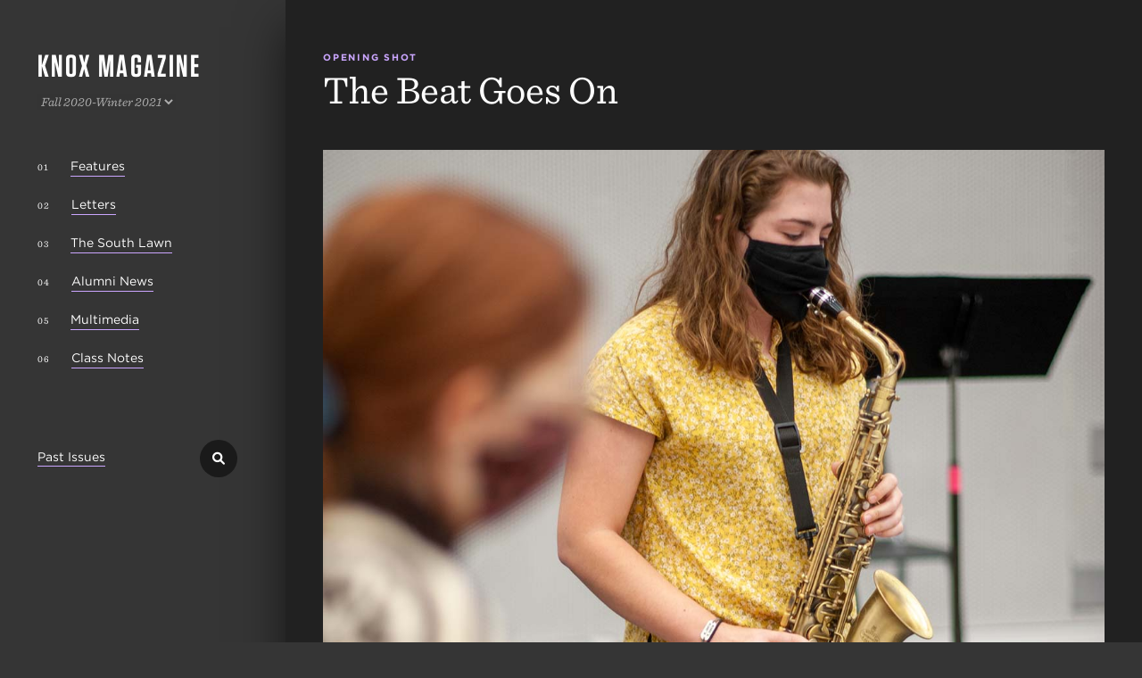

--- FILE ---
content_type: text/html; charset=utf-8
request_url: https://www.knox.edu/magazine/fall-2020-winter-2021/multimedia/opening-shot
body_size: 3306
content:

<!DOCTYPE html>
<html lang="en">
<head>
    <meta charset="utf-8" />
<meta http-equiv="x-ua-compatible" content="ie=edge" />

<!-- Google Analytics Code -->
<script async src="https://www.googletagmanager.com/gtag/js?id=G-LE02PV4Y73"></script>
<script>window.dataLayer = window.dataLayer || []; function gtag() { dataLayer.push(arguments); } gtag('js', new Date()); gtag('config', 'G-LE02PV4Y73');</script>
<!-- End Google Analytics Code -->
<title>The Beat Goes On - Knox College</title>
<meta charset="utf-8">
<meta name="viewport" content="width=device-width, initial-scale=1, shrink-to-fit=no">
    <meta name="description" content="Clare Hensley &#39;21, of the Knox Jazz Ensemble, wears a special face mask that keeps her nose and mouth covered but allows her to play her saxophone in rehearsal with other members." />
    <base href="https://www.knox.edu/" />
<meta name="knox-page-id" content="x42124" />
<meta name="facebook-domain-verification" content="vxe6mu38qrpzjn4bjmku9q3h92gmuq" />
<meta property="og:title" content="The Beat Goes On - Knox College" />
<meta property="og:type" content="website" />
<meta property="og:url" content="http://www.knox.edu/magazine/fall-2020-winter-2021/multimedia/opening-shot" />
    <meta property="og:description" content="Clare Hensley &#39;21, of the Knox Jazz Ensemble, wears a special face mask that keeps her nose and mouth covered but allows her to play her saxophone in rehearsal with other members." />
        <meta property="og:image" content="http://www.knox.edu//images/Magazine/20Fall/Opening-Shot_Knox_Jazz-4586.jpg" />
<meta name="google-site-verification" content="3ujqCR9BvlJ3rFMW1BS1kC8HtS6bLR2x70wEV6pUhhA" />
<link href="//cloud.typography.com/7770092/666464/css/fonts.css" rel="stylesheet" />
    <link rel="stylesheet" href="/Content/libraries/fontawesome/css/v-639047046160711086/all.min.css" />
    <link rel="stylesheet" href="/Content/libraries/fontawesome/css/v-639047046194150079/v4-shims.min.css" />
    <script async="async" src="https://apply.knox.edu/ping">/**/</script>

    
    <link href="/bootstrap-5.1.3-dist/css/v-639047046367042590/bootstrap.min.css" rel="stylesheet" media="screen" />
    <link href="/Content/libraries/slick/v-639047046057689072/slick.css" rel="stylesheet" media="screen" />
    <link href="/Content/less/v-639047044711194014/magazine.min.css" rel="stylesheet" media="screen" />
    <link href="/Content/less/v-639047044713381662/magazine.print.min.css" rel="stylesheet" media="print" />
</head>
<body>
        <img id="q1p" style="border: none;" src="https://r.turn.com/r/beacon?b2=iTx4VOFyCM_tE0CwukscDcAYFO_xD5dg-L7Tg4qh8SSoYOU7_DJ-ztlPdkS16YL5LTsbEXOV2WwH8iGl6n_ZCw&cid=">
    <div class="top-body">
        <div>
            <section class="menu-panel">
                <header>
                    <h1>
                        <a href="magazine/summer-fall-2025">Knox Magazine</a>
                        <img src="/Content/images/content-icons/menu-button.svg" class="menu-button" />
                    </h1>
                </header>
                <nav class="issue-selector">
                        <select>
                                    <option data-url="magazine/summer-fall-2025">Summer-Fall 2025</option>
                                    <option data-url="magazine/winter-2025">Winter 2025</option>
                                    <option data-url="magazine/summer-2024">Summer 2024</option>
                                    <option data-url="magazine/fall-2023">Fall 2023</option>
                                    <option data-url="magazine/spring-2023">Spring 2023</option>
                                    <option data-url="magazine/fall-2022">Fall 2022</option>
                                    <option data-url="magazine/spring-2022">Spring 2022</option>
                                    <option data-url="magazine/spring-2021">Spring 2021</option>
                                    <option data-url="magazine/fall-2020-winter-2021" selected>Fall 2020-Winter 2021</option>
                                    <option data-url="magazine/spring-2020">Spring 2020</option>
                                    <option data-url="magazine/summer-2019">Summer 2019</option>
                                    <option data-url="magazine/fall-2018">Fall 2018</option>
                                    <option data-url="magazine/spring-2018">Spring 2018</option>
                                    <option data-url="magazine/fall-2017">Fall 2017</option>
                        </select>
                </nav>
                <nav class="main-menu">
                    <ul>
                            <li><span>01</span><a href="magazine/fall-2020-winter-2021/features">Features</a></li>
                            <li><span>02</span><a href="magazine/fall-2020-winter-2021/letters">Letters</a></li>
                            <li><span>03</span><a href="magazine/fall-2020-winter-2021/the-south-lawn">The South Lawn</a></li>
                            <li><span>04</span><a href="magazine/fall-2020-winter-2021/alumni-news">Alumni News</a></li>
                            <li><span>05</span><a href="magazine/fall-2020-winter-2021/multimedia">Multimedia</a></li>
                            <li><span>06</span><a href="https://issuu.com/knoxcollege/docs/mag_classnotes-fall2020?fr=sOTEzNDEyMzQzNDM">Class Notes</a></li>
                    </ul>
                </nav>
                <nav class="issues-search">
                    <a href="magazine/issues-archive">Past Issues</a>
                    <p class="search-label"><label for="SearchInput">Search</label></p>
                    <div>
                        <div class="search-button"><span class="fas fa-search" title="Search"></span></div>
                        <input id="SearchInput" name="SearchInput" />
                    </div>
                </nav>
            </section>
        </div>
        <div class="container-fluid">

<section class="gallery">
    <div class="row with-gutters">
        <div class="col-md-12">
            <p class="tag">Opening Shot</p>
            <h1>The Beat Goes On</h1>
        </div>
    </div>
    <div class="row with-gutters">
        <div class="col-md-12 featured-image">
            <img src="/images/Magazine/20Fall/Opening-Shot_Knox_Jazz-4586.jpg" alt="Saxophonist Clare Hensley &#39;21 wears a special face mask that keeps her nose and mouth covered but allows her to play her instrument." />
        </div>
    </div>
    <div class="row with-gutters">
        <div class="col-md-12">
            <div class="image-description">
                <p>Saxophonist Clare Hensley &#39;21, a member of the Knox Jazz Ensemble and Cherry Street Combo, wears a special face mask that keeps her nose and mouth covered but allows her to safely play her instrument during rehearsal.</p>
                <p>Photo by Kent Kriegshauser</p>
            </div>
        </div>
    </div>
</section>
</div>
    </div>
    <footer>
        <nav class="college-nav">
            <a href="/"><img src="https://www.knox.edu/Content/svgs/knox-logo-white.svg" alt="Knox College"></a>
            <ul>
                    <li><a href="news">News</a></li>
                    <li><a href="alumni">Alumni</a></li>
                    <li><a href="http://knox.imodules.com/s/289/interior.aspx?sid=289&amp;gid=1&amp;pgid=13&amp;cid=688">Alumni Events</a></li>
                    <li><a href="support-knox">Support Knox</a></li>
            </ul>
        </nav>
        <div class="utility-links">
            <div class="top-utility-links">
                <section>
                    <h1>Get in Touch</h1>
                    <div class="contact-cols">
                        <div>
                            <div>
                                <p>Box K-233</p>
                                <p>Knox College</p>
                                <p>Galesburg, IL 61401-4999</p>
                            </div>
                            <div>
                                <p><a href="tel:+13093417717">309-341-7717</a></p>
                                <p><a href="mailto:knoxmag@knox.edu">knoxmag@knox.edu</a></p>
                            </div>
                            <div>
                                <p><a href="https://www.knox.edu/alumni/update-your-information">Update Your Contact Info</a></p>
                            </div>
                        </div>
                        <div>
                            <div>
                                <p class="contact-title">Contact the editor:</p>
                                <p><a href="mailto:knoxmag@knox.edu">knoxmag@knox.edu</a></p>
                            </div>
                            <div>
                                <p><a href="">TK</a></p>
                            </div>
                        </div>
                    </div>
                </section>
                <section>
                    <h1>About Knox Magazine</h1>
                    <div>
                        <p class="about-text">Knox Magazine is published twice yearly by the Office of Communications.</p>
                    </div>
                    <div>
                        <p><a href="magazine/issues-archive">Browse Past Issues</a></p>
                    </div>
                </section>
            </div>
            <div class="legal-links">
                <ul>
                        <li><a href="consumer-information">Consumer Information</a></li>
                        <li><a href="notice-of-non-discrimination">Notice of Non-Discrimination</a></li>
                        <li><a href="privacy-policy">Privacy Policy</a></li>
                        <li><a href="the-office-of-civil-rights-and-title-ix-compliance">Title IX</a></li>
                </ul>
            </div>
        </div>
    </footer>
    <div id="Overlay"><!-- --></div>
    <script src="/Content/js/jquery/v-639047045887729120/jquery.min.js"></script>
    <script src="/Content/libraries/slick/v-639047046063783170/slick.min.js"></script>
    <script src="/Content/js/magazine/v-639047045906687043/knoxmag.js"></script>
    <script type="text/javascript" src="//s7.addthis.com/js/300/addthis_widget.js#pubid=knoxweb"></script>
</body>
</html>


--- FILE ---
content_type: text/css
request_url: https://cloud.typography.com/7770092/666464/css/fonts.css
body_size: 387469
content:

/*
	Copyright (C) 2011-2020 Hoefler & Co.
	This software is the property of Hoefler & Co. (H&Co).
	Your right to access and use this software is subject to the
	applicable License Agreement, or Terms of Service, that exists
	between you and H&Co. If no such agreement exists, you may not
	access or use this software for any purpose.
	This software may only be hosted at the locations specified in
	the applicable License Agreement or Terms of Service, and only
	for the purposes expressly set forth therein. You may not copy,
	modify, convert, create derivative works from or distribute this
	software in any way, or make it accessible to any third party,
	without first obtaining the written permission of H&Co.
	For more information, please visit us at http://typography.com.
	176188-75892-20200205
*/

@font-face{ font-family: "Gotham A"; src: url([data-uri]); font-weight:300; font-style:normal; } @font-face{ font-family: "Gotham B"; src: url([data-uri]); font-weight:300; font-style:normal; } @font-face{ font-family: "Gotham A"; src: url([data-uri]); font-weight:300; font-style:italic; } @font-face{ font-family: "Gotham B"; src: url([data-uri]); font-weight:300; font-style:italic; } @font-face{ font-family: "Gotham A"; src: url([data-uri]); font-weight:400; font-style:normal; } @font-face{ font-family: "Gotham B"; src: url([data-uri]); font-weight:400; font-style:normal; } @font-face{ font-family: "Gotham A"; src: url([data-uri]); font-weight:400; font-style:italic; } @font-face{ font-family: "Gotham B"; src: url([data-uri]); font-weight:400; font-style:italic; } @font-face{ font-family: "Gotham A"; src: url([data-uri]); font-weight:500; font-style:normal; } @font-face{ font-family: "Gotham B"; src: url([data-uri]); font-weight:500; font-style:normal; } @font-face{ font-family: "Gotham A"; src: url([data-uri]); font-weight:500; font-style:italic; } @font-face{ font-family: "Gotham B"; src: url([data-uri]); font-weight:500; font-style:italic; } @font-face{ font-family: "Gotham A"; src: url([data-uri]); font-weight:700; font-style:normal; } @font-face{ font-family: "Gotham B"; src: url([data-uri]); font-weight:700; font-style:normal; } @font-face{ font-family: "Gotham A"; src: url([data-uri]); font-weight:700; font-style:italic; } @font-face{ font-family: "Gotham B"; src: url([data-uri]); font-weight:700; font-style:italic; } @font-face{ font-family: "Tungsten A"; src: url([data-uri]); font-weight:500; font-style:normal; } @font-face{ font-family: "Tungsten B"; src: url([data-uri]); font-weight:500; font-style:normal; } @font-face{ font-family: "Tungsten A"; src: url([data-uri]); font-weight:600; font-style:normal; } @font-face{ font-family: "Tungsten B"; src: url([data-uri]); font-weight:600; font-style:normal; } @font-face{ font-family: "Sentinel A"; src: url([data-uri]); font-weight:400; font-style:normal; } @font-face{ font-family: "Sentinel B"; src: url([data-uri]); font-weight:400; font-style:normal; } @font-face{ font-family: "Sentinel A"; src: url([data-uri]); font-weight:400; font-style:italic; } @font-face{ font-family: "Sentinel B"; src: url([data-uri]); font-weight:400; font-style:italic; } @font-face{ font-family: "Sentinel A"; src: url([data-uri]); font-weight:500; font-style:normal; } @font-face{ font-family: "Sentinel B"; src: url([data-uri]); font-weight:500; font-style:normal; } @font-face{ font-family: "Sentinel A"; src: url([data-uri]); font-weight:500; font-style:italic; } @font-face{ font-family: "Sentinel B"; src: url([data-uri]); font-weight:500; font-style:italic; } @font-face{ font-family: "Sentinel A"; src: url([data-uri]); font-weight:700; font-style:normal; } @font-face{ font-family: "Sentinel B"; src: url([data-uri]); font-weight:700; font-style:normal; } @font-face{ font-family: "Sentinel A"; src: url([data-uri]); font-weight:700; font-style:italic; } @font-face{ font-family: "Sentinel B"; src: url([data-uri]); font-weight:700; font-style:italic; } 

--- FILE ---
content_type: text/css
request_url: https://www.knox.edu/Content/less/v-639047044711194014/magazine.min.css
body_size: 12014
content:
html,body,div,span,applet,object,iframe,h1,h2,h3,h4,h5,h6,p,blockquote,pre,a,abbr,acronym,address,big,cite,code,del,dfn,em,img,ins,kbd,q,s,samp,small,strike,strong,sub,sup,tt,var,b,u,i,center,dl,dt,dd,ol,ul,li,fieldset,form,label,legend,table,caption,tbody,tfoot,thead,tr,th,td,article,aside,canvas,details,embed,figure,figcaption,footer,header,hgroup,menu,nav,output,ruby,section,summary,time,mark,audio,video{margin:0;padding:0;border:0;font-size:100%;font:inherit;vertical-align:baseline;}article,aside,details,figcaption,figure,footer,header,hgroup,menu,nav,section{display:block;}body{line-height:1;}ol,ul{list-style:none;}blockquote,q{quotes:none;}blockquote:before,blockquote:after,q:before,q:after{content:'';content:none;}table{border-collapse:collapse;border-spacing:0;}html{font-size:16px;}@media(min-width:1025px){html{font-size:12px;}}@media(min-width:1200px){html{font-size:14px;}}@media(min-width:1400px){html{font-size:16px;}}@media(min-width:1600px){html{font-size:18px;}}@media(min-width:1800px){html{font-size:20px;}}@media(min-width:2000px){html{font-size:22px;}}@media(min-width:2200px){html{font-size:24px;}}@media(min-width:2400px){html{font-size:26px;}}@media(min-width:2600px){html{font-size:28px;}}@media(min-width:2800px){html{font-size:30px;}}@media(min-width:3000px){html{font-size:32px;}}@media(min-width:3200px){html{font-size:34px;}}@media(min-width:3400px){html{font-size:36px;}}@media(min-width:3600px){html{font-size:38px;}}@media(min-width:3800px){html{font-size:40px;}}@media(min-width:4000px){html{font-size:42px;}}@media(min-width:4200px){html{font-size:44px;}}@media(min-width:4400px){html{font-size:46px;}}@media(min-width:4600px){html{font-size:48px;}}@media(min-width:4800px){html{font-size:50px;}}@media(min-width:5000px){html{font-size:52px;}}@media(min-width:5200px){html{font-size:54px;}}@media(min-width:5400px){html{font-size:56px;}}body{background-color:#353535;}#q1p{position:absolute;bottom:0;right:0;}.clearAfter{visibility:hidden;display:block;content:"";clear:both;height:0;}.tungstenMedium{font-family:'Tungsten A','Tungsten B',Arial,Helvetica,sans-serif;font-weight:500;}.tungstenSemibold{font-family:'Tungsten A','Tungsten B',Arial,Helvetica,sans-serif;font-weight:600;}.gothamLight{font-family:'Gotham A','Gotham B',Arial,Helvetica,sans-serif;font-weight:300;}.gothamBook{font-family:'Gotham A','Gotham B',Arial,Helvetica,sans-serif;font-weight:400;}.gothamMedium{font-family:'Gotham A','Gotham B',Arial,Helvetica,sans-serif;font-weight:600;}.gothamBold{font-family:'Gotham A','Gotham B',Arial,Helvetica,sans-serif;font-weight:800;}.sentinalBook{font-family:"Sentinel A","Sentinel B";font-weight:400;}.sentinalMedium{font-family:"Sentinel A","Sentinel B";font-weight:500;}.sentinalBold{font-family:"Sentinel A","Sentinel B";font-weight:700;}.container-fluid{padding:0;}.row.no-gutters{margin-right:0;margin-left:0;}.row.no-gutters>[class^="col-"],.row.no-gutters>[class*=" col-"]{padding-right:0;padding-left:0;}@media(max-width:767px){.row.no-gutters>[class^="col-"],.row.no-gutters>[class*=" col-"]{padding:0 1rem;}}.row.with-gutters{margin-right:0;margin-left:0;padding:3rem 0 0;}.row.with-gutters.article-top-links{padding:1rem 0;}.row.with-gutters>[class^="col-"],.row.with-gutters>[class*=" col-"]{padding:0 3rem;}@media(max-width:1024px){.row.with-gutters>[class^="col-"],.row.with-gutters>[class*=" col-"]{padding:0 1rem;}}.row.with-gutters>[class^="col-"].no-right-padding-dt,.row.with-gutters>[class*=" col-"].no-right-padding-dt{padding:0 0 0 3rem;}@media(max-width:1024px){.row.with-gutters>[class^="col-"].no-right-padding-dt,.row.with-gutters>[class*=" col-"].no-right-padding-dt{padding:0 1rem;}}.right-border{border-right:1px solid #a5a5a5;}.part-purple{background-color:#8059b6;background-image:linear-gradient(to bottom,#fff,#fff 30%,#8059b6 30%,#8059b6 70%,#8059b6 70%);}@media(max-width:767px){.part-purple{background-image:linear-gradient(to bottom,#fff,#fff 20%,#8059b6 20%,#8059b6 80%,#8059b6 80%);}}.part-gray{background-color:#f0f0f0;background-image:linear-gradient(to bottom,#fff,#fff 30%,#f0f0f0 30%,#f0f0f0 70%,#f0f0f0 70%);margin-top:3rem;}@media(max-width:767px){.part-gray{background-image:linear-gradient(to bottom,#fff,#fff 20%,#f0f0f0 20%,#f0f0f0 80%,#f0f0f0 80%);}}.purple-row{background-color:#4f3276;margin:3rem 0;}.fact-row{padding:4rem 0;margin:0 0 2rem;}.fact-row:after{visibility:hidden;display:block;content:"";clear:both;height:0;}.white-heading{font-family:'Tungsten A','Tungsten B',Arial,Helvetica,sans-serif;font-weight:600;font-size:1.5rem;letter-spacing:.13rem;text-align:center;color:#fff;margin:3rem 0 .5rem;text-transform:uppercase;}.gold-bar{width:4rem;height:.1rem;background-color:#fed310;display:block;margin:0 auto;}.black{background-color:#212121;}.story-badge{background-color:#fed310;color:#1a1a1a;display:inline-block;margin-right:.2rem;text-transform:uppercase;padding:0 .3rem;font-family:'Gotham A','Gotham B',Arial,Helvetica,sans-serif;font-weight:600;font-size:.75rem;}a{text-decoration:none;}a:hover,a:active,a:visited,a:focus{text-decoration:none;}.mobile-title{display:none;}@media(max-width:1024px){.mobile-title{display:block;}}em{font-style:italic;}strong{font-family:"Sentinel A","Sentinel B";font-weight:700;}.grayish-top-border{border-top:2px solid #a5a5a5;margin-top:2rem;}.top-body{display:flex;}@media(max-width:1024px){.top-body{display:block;}}.top-body>div:first-of-type{width:25%;transition-duration:.5s;padding:0 3rem;}@media(max-width:1024px){.top-body>div:first-of-type{width:100%;position:fixed;top:0;left:0;background-color:#353535;z-index:1000;padding:0;}}.top-body>div:first-of-type .menu-panel{box-sizing:border-box;padding:4rem 0;position:fixed;top:0;transition-duration:.5s;}@media(min-width:1025px){.top-body>div:first-of-type .menu-panel{width:16rem;}}@media(max-width:1024px){.top-body>div:first-of-type .menu-panel{padding:1.375rem;position:relative;}}.top-body>div:first-of-type .menu-panel header{opacity:1;transition-duration:.5s;}.top-body>div:first-of-type .menu-panel header h1 a{font-family:'Tungsten A','Tungsten B',Arial,Helvetica,sans-serif;font-weight:600;color:#fff;font-size:2.5rem;letter-spacing:.17rem;text-transform:uppercase;transition-duration:.5s;}@media(max-width:1024px){.top-body>div:first-of-type .menu-panel header h1 a{font-size:1.5rem;}}.top-body>div:first-of-type .menu-panel header h1 a:hover{text-decoration:none;color:#8059b6;}.top-body>div:first-of-type .menu-panel header h1 .menu-button{display:none;}@media(max-width:1024px){.top-body>div:first-of-type .menu-panel header h1 .menu-button{display:block;}}@media(max-width:1024px){.top-body>div:first-of-type .menu-panel header h1{display:flex;}.top-body>div:first-of-type .menu-panel header h1 a{flex-grow:1;}}.top-body>div:first-of-type .menu-panel .issue-selector{margin-top:1rem;margin-bottom:4rem;display:block;opacity:1;transition-duration:.5s;}@media(max-width:1024px){.top-body>div:first-of-type .menu-panel .issue-selector{display:none;}.top-body>div:first-of-type .menu-panel .issue-selector.menu-open{display:block;}}.top-body>div:first-of-type .menu-panel .issue-selector select,.top-body>div:first-of-type .menu-panel .issue-selector p{border:none;color:#fff;background-color:#353535;font-size:1rem;outline:none;opacity:.6;font-family:"Sentinel A","Sentinel B";font-weight:400;font-style:italic;}.top-body>div:first-of-type .menu-panel .main-menu{margin-bottom:6rem;display:block;}@media(max-width:1024px){.top-body>div:first-of-type .menu-panel .main-menu{display:none;margin-bottom:0;}.top-body>div:first-of-type .menu-panel .main-menu.menu-open{display:block;}}.top-body>div:first-of-type .menu-panel .main-menu ul{color:#fff;}.top-body>div:first-of-type .menu-panel .main-menu ul li{margin-bottom:2rem;}.top-body>div:first-of-type .menu-panel .main-menu ul li a{color:#fff;font-size:1rem;font-family:'Gotham A','Gotham B',Arial,Helvetica,sans-serif;font-weight:400;border-bottom:1px solid #cba6ff;padding-bottom:.2rem;transition-duration:.5s;}.top-body>div:first-of-type .menu-panel .main-menu ul li a:hover,.top-body>div:first-of-type .menu-panel .main-menu ul li a.active{color:#cba6ff;text-decoration:none;}.top-body>div:first-of-type .menu-panel .main-menu ul li span{font-size:.75rem;letter-spacing:.06rem;margin-right:1.75rem;font-family:"Sentinel A","Sentinel B";font-weight:400;}.top-body>div:first-of-type .menu-panel .issues-search{display:flex;align-items:center;opacity:1;transition-duration:.5s;}@media(min-width:1025px){.top-body>div:first-of-type .menu-panel .issues-search.opened{flex-direction:column;align-items:stretch;}.top-body>div:first-of-type .menu-panel .issues-search.opened>a:first-of-type{align-self:flex-start;}}.top-body>div:first-of-type .menu-panel .issues-search .search-label{display:none;}@media(max-width:1024px){.top-body>div:first-of-type .menu-panel .issues-search{display:none;padding-bottom:30rem;}.top-body>div:first-of-type .menu-panel .issues-search.menu-open{display:block;}.top-body>div:first-of-type .menu-panel .issues-search .search-label{color:#cba6ff;display:block;font-family:'Gotham A','Gotham B',Arial,Helvetica,sans-serif;font-weight:300;font-size:.75rem;margin-top:3rem;margin-bottom:.5rem;margin-left:.75rem;}}.top-body>div:first-of-type .menu-panel .issues-search>a:first-of-type{color:#fff;font-size:1rem;font-family:'Gotham A','Gotham B',Arial,Helvetica,sans-serif;font-weight:400;border-bottom:1px solid #cba6ff;padding-bottom:.2rem;transition-duration:.5s;}@media(max-width:1024px){.top-body>div:first-of-type .menu-panel .issues-search>a:first-of-type{margin-left:2.6rem;}}.top-body>div:first-of-type .menu-panel .issues-search>a:first-of-type:hover{color:#cba6ff;text-decoration:none;}.top-body>div:first-of-type .menu-panel .issues-search>div{flex-grow:1;display:flex;justify-content:flex-end;transition:.25s;}.top-body>div:first-of-type .menu-panel .issues-search>div>div{color:#fff;display:inline-block;width:3rem;height:3rem;border-radius:3rem;background-color:#1a1a1a;display:flex;justify-content:center;transition-duration:.5s;cursor:pointer;}@media(max-width:1024px){.top-body>div:first-of-type .menu-panel .issues-search>div>div{width:2rem;height:2rem;border-radius:2rem;}}.top-body>div:first-of-type .menu-panel .issues-search>div>div span{align-self:center;}.top-body>div:first-of-type .menu-panel .issues-search>div>div:hover{text-decoration:none;color:#cba6ff;}.top-body>div:first-of-type .menu-panel .issues-search>div input{display:none;width:100%;background-color:#1a1a1a;border:none;color:#fff;font-size:.75rem;font-family:'Gotham A','Gotham B',Arial,Helvetica,sans-serif;font-weight:300;outline:none;}@media(max-width:1024px){.top-body>div:first-of-type .menu-panel .issues-search>div{justify-content:flex-start;background-color:#1a1a1a;padding:1rem;border-radius:.75rem;}.top-body>div:first-of-type .menu-panel .issues-search>div a{color:#cba6ff;}.top-body>div:first-of-type .menu-panel .issues-search>div input{display:block;}}@media(min-width:1025px){.top-body>div:first-of-type .menu-panel .issues-search>div.opened-search{justify-content:flex-start;background-color:#1a1a1a;padding:.5rem;border-radius:.75rem;margin-top:1rem;}.top-body>div:first-of-type .menu-panel .issues-search>div.opened-search>div{width:2rem;height:2rem;border-radius:2rem;}.top-body>div:first-of-type .menu-panel .issues-search>div.opened-search input{display:block;}}.top-body>div:first-of-type.scroll-bottom{display:flex;flex-direction:column;justify-content:flex-end;}@media(max-width:1024px){.top-body>div:first-of-type.scroll-bottom{display:block;}}.top-body>div:first-of-type.scroll-bottom .menu-panel{position:relative;width:auto;}@media(min-width:1025px){.top-body>div:first-of-type.feature-story{width:3%;overflow:hidden;padding:0 1.5rem;}.top-body>div:first-of-type.feature-story .menu-panel{padding:4rem 0;min-width:19rem;}.top-body>div:first-of-type.feature-story .menu-panel header,.top-body>div:first-of-type.feature-story .menu-panel .issue-selector,.top-body>div:first-of-type.feature-story .menu-panel .issues-search{margin-left:2rem;}.top-body>div:first-of-type.feature-story:hover{width:30%;padding:4rem 1.5rem;}.top-body>div:first-of-type.feature-story:hover header,.top-body>div:first-of-type.feature-story:hover .issue-selector,.top-body>div:first-of-type.feature-story:hover .issues-search{margin-left:2rem;}}.top-body>div:last-of-type{width:75%;box-sizing:border-box;background-color:#fff;box-shadow:0 30px 50px 0 rgba(0,0,0,.58);transition-duration:.5s;}@media(max-width:1024px){.top-body>div:last-of-type{width:100%;margin-top:4.25rem;box-shadow:none;}}.top-body>div:last-of-type a:hover{text-decoration:none;}.top-body>div:last-of-type .article-top-links{display:flex;}@media(max-width:1024px){.top-body>div:last-of-type .article-top-links{display:none;}}.top-body>div:last-of-type .article-top-links .article-top-links-title{align-self:center;}.top-body>div:last-of-type .article-top-links .article-top-links-title p{font-family:"Sentinel A","Sentinel B";font-weight:400;font-style:italic;color:#282727;}.top-body>div:last-of-type .article-top-links a .article-top-link p{font-family:'Gotham A','Gotham B',Arial,Helvetica,sans-serif;font-weight:800;font-size:.75rem;color:#8059b6;text-transform:uppercase;letter-spacing:.125rem;text-decoration:none;}.top-body>div:last-of-type .article-top-links a .article-top-link h1{font-family:"Sentinel A","Sentinel B";font-weight:500;line-height:1.38em;color:#1a1a1a;text-decoration:none;}.top-body>div:last-of-type .magazine-hero{position:relative;}.top-body>div:last-of-type .magazine-hero>div:first-of-type.title-image{height:35rem;background-size:100%;transition-duration:.5s;background-position:center center;}@media(max-width:1024px){.top-body>div:last-of-type .magazine-hero>div:first-of-type.title-image{height:27rem;background-size:100% auto;}}@media(max-width:767px){.top-body>div:last-of-type .magazine-hero>div:first-of-type.title-image{margin-top:1rem;background-size:auto 100%;}}.top-body>div:last-of-type .magazine-hero>div:first-of-type.title-image:hover{background-size:105%;}@media(max-width:1024px){.top-body>div:last-of-type .magazine-hero>div:first-of-type.title-image:hover{background-size:auto 105%;}}.top-body>div:last-of-type .magazine-hero>div:first-of-type.title-image>div:first-of-type{opacity:0;position:absolute;transition-delay:.5s;transition-duration:.5s;top:2rem;left:2rem;}.top-body>div:last-of-type .magazine-hero>div:first-of-type.title-image>div:first-of-type p:first-of-type a{font-family:'Tungsten A','Tungsten B',Arial,Helvetica,sans-serif;font-weight:600;color:#fff;font-size:2.5rem;letter-spacing:.17rem;text-transform:uppercase;transition-duration:.5s;}.top-body>div:last-of-type .magazine-hero>div:first-of-type.title-image>div:first-of-type p:first-of-type a:hover{text-decoration:none;color:#8059b6;}.top-body>div:last-of-type .magazine-hero>div:first-of-type.title-image>div:first-of-type p:last-of-type{color:#fff;font-size:1rem;font-family:"Sentinel A","Sentinel B";font-weight:400;font-style:italic;}.top-body>div:last-of-type .magazine-hero>div:first-of-type.title-image>div:nth-of-type(2){height:100%;background-image:linear-gradient(to bottom,rgba(0,0,0,0),rgba(0,0,0,.85));padding:3.5rem;display:flex;flex-direction:column;justify-content:flex-end;cursor:pointer;}@media(max-width:1024px){.top-body>div:last-of-type .magazine-hero>div:first-of-type.title-image>div:nth-of-type(2){padding:1rem;}}.top-body>div:last-of-type .magazine-hero>div:first-of-type.title-image>div:nth-of-type(2) p:first-of-type{font-family:'Gotham A','Gotham B',Arial,Helvetica,sans-serif;font-weight:800;font-size:.75rem;color:#cba6ff;text-transform:uppercase;letter-spacing:.125rem;transition-duration:.5s;opacity:1;}.top-body>div:last-of-type .magazine-hero>div:first-of-type.title-image>div:nth-of-type(2) p.author-info{display:none;font-family:"Sentinel A","Sentinel B";font-weight:400;font-size:1.25rem;font-style:italic;line-height:1.5em;color:#fff;margin-top:2rem;}.top-body>div:last-of-type .magazine-hero>div:first-of-type.title-image>div:nth-of-type(2) h1{font-family:"Sentinel A","Sentinel B";font-weight:400;color:#fff;font-size:5rem;width:65%;margin:1rem 0 0;transition-duration:.5s;}@media(max-width:1024px){.top-body>div:last-of-type .magazine-hero>div:first-of-type.title-image>div:nth-of-type(2) h1{font-size:2.25rem;width:auto;line-height:1.2em;}}.top-body>div:last-of-type .magazine-hero>div:first-of-type.title-image>div:nth-of-type(2) h2{font-family:"Sentinel A","Sentinel B";font-weight:400;font-style:italic;font-size:1.325rem;color:#fff;opacity:.8;width:65%;margin:1.8rem 0 0;transition-duration:.5s;}@media(max-width:767px){.top-body>div:last-of-type .magazine-hero>div:first-of-type.title-image>div:nth-of-type(2) h2{display:none;}}@media(max-width:1024px){.top-body>div:last-of-type .magazine-hero>div:first-of-type.title-image>div:nth-of-type(2) h2{margin-top:1.2rem;}}.top-body>div:last-of-type .magazine-hero>div:first-of-type.title-image>div:nth-of-type(2) .small-hero-title::after{visibility:hidden;display:block;content:"";clear:both;height:0;}.top-body>div:last-of-type .magazine-hero>div:first-of-type.title-image>div:nth-of-type(2) .small-hero-title h1{font-family:"Sentinel A","Sentinel B";font-weight:400;color:#fff;font-size:3rem;width:55%;margin:1rem 0 0;transition-duration:.5s;float:left;padding-right:2%;}@media(max-width:1024px){.top-body>div:last-of-type .magazine-hero>div:first-of-type.title-image>div:nth-of-type(2) .small-hero-title h1{font-size:2.25rem;width:auto;line-height:1.2em;}}.top-body>div:last-of-type .magazine-hero>div:first-of-type.title-image>div:nth-of-type(2) .small-hero-title h2{font-family:'Gotham A','Gotham B',Arial,Helvetica,sans-serif;font-weight:400;font-size:1rem;color:#fff;width:40%;margin:1.8rem 0 0;transition-duration:.5s;float:left;font-style:normal;line-height:1.5em;padding:0 .5rem 0 2%;border-left:1px solid #cba6ff;opacity:1;}@media(max-width:767px){.top-body>div:last-of-type .magazine-hero>div:first-of-type.title-image>div:nth-of-type(2) .small-hero-title h2{display:none;}}@media(max-width:1024px){.top-body>div:last-of-type .magazine-hero>div:first-of-type.title-image>div:nth-of-type(2) .small-hero-title h2{margin-top:1.2rem;}}.top-body>div:last-of-type .magazine-hero>div:first-of-type.title-noimage{text-align:center;margin-bottom:4rem;}.top-body>div:last-of-type .magazine-hero>div:first-of-type.title-noimage h1{font-family:"Sentinel A","Sentinel B";font-weight:400;color:#1a1a1a;font-size:5rem;transition-duration:.5s;margin:4rem 12rem;}@media(max-width:1024px){.top-body>div:last-of-type .magazine-hero>div:first-of-type.title-noimage h1{font-size:2.25rem;width:auto;line-height:1.2em;margin:4rem 2rem 2rem;}}.top-body>div:last-of-type .magazine-hero>div:first-of-type.title-noimage h2{font-family:"Sentinel A","Sentinel B";font-weight:400;font-style:italic;font-size:1.325rem;color:#1a1a1a;opacity:.8;margin:2rem 14rem 0;transition-duration:.5s;}@media(max-width:1024px){.top-body>div:last-of-type .magazine-hero>div:first-of-type.title-noimage h2{margin-top:1.2rem;margin:0 2rem 0;}}.top-body>div:last-of-type .magazine-hero>div:first-of-type.title-noimage p{display:none;font-family:"Sentinel A","Sentinel B";font-weight:400;font-size:1.25rem;font-style:italic;line-height:1.5em;color:#1a1a1a;margin:2rem 4rem 0;}@media(max-width:1024px){.top-body>div:last-of-type .magazine-hero>div:first-of-type.title-noimage p{margin:2rem 2rem 0;}}.top-body>div:last-of-type .magazine-hero>div:last-of-type{display:none;}.top-body>div:last-of-type .magazine-hero.open{padding-bottom:3rem;}.top-body>div:last-of-type .magazine-hero.open>div:first-of-type:hover{background-size:100%;}@media(max-width:1024px){.top-body>div:last-of-type .magazine-hero.open>div:first-of-type:hover{background-size:auto 100%;}}.top-body>div:last-of-type .magazine-hero.open>div:first-of-type>div:first-of-type{opacity:1;}@media(max-width:1024px){.top-body>div:last-of-type .magazine-hero.open>div:first-of-type>div:first-of-type{opacity:0;}}.top-body>div:last-of-type .magazine-hero.open>div:first-of-type>div:nth-of-type(2){cursor:default;}.top-body>div:last-of-type .magazine-hero.open>div:first-of-type>div:nth-of-type(2) p:first-of-type{opacity:0;text-decoration:none;}.top-body>div:last-of-type .magazine-hero.open>div:first-of-type>div:nth-of-type(2) h1{text-decoration:none;}.top-body>div:last-of-type .magazine-hero.open>div:first-of-type>div:nth-of-type(2) h2{text-decoration:none;}.top-body>div:last-of-type .magazine-hero.open>div:last-of-type{display:block;}.top-body>div:last-of-type .article-body h2{font-family:'Tungsten A','Tungsten B',Arial,Helvetica,sans-serif;font-weight:500;font-size:2.5rem;letter-spacing:.125rem;color:#282727;margin:2rem 0 0;text-transform:uppercase;}@media(max-width:1024px){.top-body>div:last-of-type .article-body h2{margin:2rem 2rem 0;}}@media(max-width:767px){.top-body>div:last-of-type .article-body h2{margin:2rem 1rem 0;}}.top-body>div:last-of-type .article-body p.photo-credit,.top-body>div:last-of-type .article-body figcaption{font-family:'Gotham A','Gotham B',Arial,Helvetica,sans-serif;font-weight:400;font-size:.75rem;line-height:1.5em;color:#a5a5a5;padding:.5rem 0 0;}.top-body>div:last-of-type .article-body p.photo-credit.full,.top-body>div:last-of-type .article-body figcaption.full{padding:.5rem 1rem 0;}@media(max-width:767px){.top-body>div:last-of-type .article-body p.photo-credit.full,.top-body>div:last-of-type .article-body figcaption.full{padding:0;}}.top-body>div:last-of-type .article-body p.photo-credit span,.top-body>div:last-of-type .article-body figcaption span{font-style:italic;}.top-body>div:last-of-type .article-body .body-copy a{font-family:"Sentinel A","Sentinel B";font-weight:500;color:#1a1a1a;border-bottom:1px solid #cba6ff;transition:.25s;}.top-body>div:last-of-type .article-body .body-copy a:hover{color:#cba6ff;}.top-body>div:last-of-type .article-body .body-copy p{font-family:"Sentinel A","Sentinel B";font-weight:400;font-size:1.25rem;line-height:1.5em;color:#1a1a1a;margin:1rem 0 0;}@media(max-width:1024px){.top-body>div:last-of-type .article-body .body-copy p{margin:1rem 2rem 0;}}@media(max-width:767px){.top-body>div:last-of-type .article-body .body-copy p{margin:1rem 1rem 0;}}.top-body>div:last-of-type .article-body .body-copy ul{font-family:"Sentinel A","Sentinel B";font-weight:400;font-size:1.25rem;line-height:1.5em;color:#1a1a1a;margin:1rem 0 0 1.2rem;list-style-type:disc;}@media(max-width:1024px){.top-body>div:last-of-type .article-body .body-copy ul{margin:1rem 3.2rem 0;}}@media(max-width:767px){.top-body>div:last-of-type .article-body .body-copy ul{margin:1rem 2.2rem 0;}}.top-body>div:last-of-type .article-body .body-copy ol{font-family:"Sentinel A","Sentinel B";font-weight:400;font-size:1.25rem;line-height:1.5em;color:#1a1a1a;margin:1rem 0 0 1.2rem;list-style-type:decimal;}@media(max-width:1024px){.top-body>div:last-of-type .article-body .body-copy ol{margin:1rem 3.2rem 0;}}@media(max-width:767px){.top-body>div:last-of-type .article-body .body-copy ol{margin:1rem 2.2rem 0;}}.top-body>div:last-of-type .article-body .magazine-fact{text-align:center;color:#fff;padding:0 2rem;}.top-body>div:last-of-type .article-body .magazine-fact p.number{font-family:"Sentinel A","Sentinel B";font-weight:400;font-size:3rem;line-height:1.2em;padding-bottom:1rem;margin-bottom:1rem;border-bottom:1px dotted #cba6ff;display:inline-block;}.top-body>div:last-of-type .article-body .magazine-fact p.detail{font-family:'Gotham A','Gotham B',Arial,Helvetica,sans-serif;font-weight:400;font-size:1.25rem;color:#cba6ff;}.top-body>div:last-of-type .article-body .magazine-fact .gauge{width:8rem;height:8rem;margin:0 auto 1rem;}.top-body>div:last-of-type .article-body .magazine-fact .gauge .prec{font-family:"Sentinel A","Sentinel B";font-weight:400;font-size:3rem;padding-top:1.8rem;display:inline-block;}.top-body>div:last-of-type .article-body .magazine-fact .gauge .circle{position:relative;top:.5rem;left:.5rem;text-align:center;width:7rem;height:7rem;border-radius:100%;background-color:#4f3276;}.top-body>div:last-of-type .article-body .magazine-fact .gauge .active-border{position:relative;text-align:center;width:8rem;height:8rem;border-radius:100%;background-color:#cba6ff;}.top-body>div:last-of-type .article-body .magazine-fact.percentage{margin-top:-2rem;}@media(max-width:1024px){.top-body>div:last-of-type .article-body .magazine-fact.percentage{margin-top:0;}}@media(max-width:1024px){.top-body>div:last-of-type .article-body .magazine-fact{margin-bottom:4rem;}}.top-body>div:last-of-type .article-body .pull-quote{background-color:#572d8e;color:#fff;padding:2rem 3rem 4rem;float:right;width:65%;margin-right:-32%;margin-left:1.5rem;}.top-body>div:last-of-type .article-body .pull-quote p{text-align:center;font-family:'Tungsten A','Tungsten B',Arial,Helvetica,sans-serif;font-weight:500;font-size:3rem;color:#fff;margin:0;line-height:1em;}@media(max-width:767px) and (orientation:portrait){.top-body>div:last-of-type .article-body .pull-quote p{font-size:2.5rem;}}.top-body>div:last-of-type .article-body .pull-quote p.quote-mark{font-size:5rem;}.top-body>div:last-of-type .article-body .pull-quote p.attribution{font-family:"Sentinel A","Sentinel B";font-weight:400;font-style:italic;font-size:1.25rem;margin-top:2rem;opacity:.6;}@media(max-width:1024px){.top-body>div:last-of-type .article-body .pull-quote{margin:0 2rem;width:55%;}}@media(max-width:767px){.top-body>div:last-of-type .article-body .pull-quote{float:none;margin:1rem 0 0;width:100%;}}.top-body>div:last-of-type .article-body .magazine-story-image{margin:0 0 3rem;}.top-body>div:last-of-type .article-body .magazine-story-image img{display:block;width:100%;}.top-body>div:last-of-type .article-body .magazine-story-video{margin:0 3rem;position:relative;cursor:pointer;}.top-body>div:last-of-type .article-body .magazine-story-video img{display:block;width:100%;}.top-body>div:last-of-type .article-body .magazine-story-video::after{content:url(../../images/content-icons/play-icon.svg);width:4rem;height:4rem;background-color:#1a1a1a;opacity:.8;border-radius:100%;display:flex;justify-content:center;align-items:center;position:absolute;top:12.5rem;left:50%;margin-left:-2rem;padding-left:.2rem;}.top-body>div:last-of-type .article-body .story-info{position:absolute;top:70rem;left:0;}.top-body>div:last-of-type .article-body .story-info .magazine-story-tags p a{font-family:'Gotham A','Gotham B',Arial,Helvetica,sans-serif;font-weight:800;font-size:.75rem;color:#fff;background-color:#8059b6;display:inline-block;padding:.75rem 1.5rem;margin-bottom:.3rem;margin-left:0;text-transform:uppercase;letter-spacing:.125rem;border-bottom:none;}.top-body>div:last-of-type .article-body .story-info h1{font-family:'Gotham A','Gotham B',Arial,Helvetica,sans-serif;font-weight:300;color:#282727;font-size:1rem;margin:3rem 0 1rem 3rem;}@media(max-width:1024px){.top-body>div:last-of-type .article-body .story-info h1{margin:3rem 0 1rem;}}.top-body>div:last-of-type .article-body .story-info .share-buttons{margin-bottom:2rem;margin-left:3rem;border-bottom:1px solid #cba6ff;}@media(max-width:1024px){.top-body>div:last-of-type .article-body .story-info .share-buttons{margin-left:0;}}@media(min-width:1025px){.top-body>div:last-of-type .article-body .story-info .share-buttons>div{position:relative;left:-.6rem;}}.top-body>div:last-of-type .article-body .story-info p a{margin-left:3rem;color:#212121;font-family:'Gotham A','Gotham B',Arial,Helvetica,sans-serif;font-weight:300;border-bottom:1px solid #cba6ff;padding-bottom:.5rem;}@media(max-width:1024px){.top-body>div:last-of-type .article-body .story-info p a{margin-left:0;}}.top-body>div:last-of-type .article-body .story-info p a:hover{color:#cba6ff;}@media(max-width:1024px){.top-body>div:last-of-type .article-body .story-info{position:relative;top:0;left:0;margin-top:2rem;text-align:center;}}.top-body>div:last-of-type .article-body #MagazineStoryDesign{padding-top:2rem;}.top-body>div:last-of-type .article-body #MagazineStoryDesign .row,.top-body>div:last-of-type .article-body #MagazineStoryDesign .row.no-gutters{margin-right:0;margin-left:0;}.top-body>div:last-of-type .article-body #MagazineStoryDesign .row>[class^="col-"],.top-body>div:last-of-type .article-body #MagazineStoryDesign .row.no-gutters>[class^="col-"],.top-body>div:last-of-type .article-body #MagazineStoryDesign .row>[class*=" col-"],.top-body>div:last-of-type .article-body #MagazineStoryDesign .row.no-gutters>[class*=" col-"]{padding-right:0;padding-left:0;}.top-body>div:last-of-type .article-body #MagazineStoryDesign .magazine-story-image{margin:3rem 0;}.top-body>div:last-of-type .article-body #MagazineStoryDesign .magazine-story-image.inline-left{margin:0 1rem 0 -20%;float:left;width:50%;}@media(max-width:1024px){.top-body>div:last-of-type .article-body #MagazineStoryDesign .magazine-story-image.inline-left{margin:0 1rem 0 2rem;width:40%;}}@media(max-width:767px){.top-body>div:last-of-type .article-body #MagazineStoryDesign .magazine-story-image.inline-left{margin:1rem 0;float:none;width:100%;}}.top-body>div:last-of-type .article-body #MagazineStoryDesign .magazine-story-image.inline-right{margin:0 -20% 0 1rem;float:right;width:50%;}@media(max-width:1024px){.top-body>div:last-of-type .article-body #MagazineStoryDesign .magazine-story-image.inline-right{margin:0 2rem 0 1rem;width:40%;}}@media(max-width:767px){.top-body>div:last-of-type .article-body #MagazineStoryDesign .magazine-story-image.inline-right{margin:1rem 0;float:none;width:100%;}}.top-body>div:last-of-type .article-body #MagazineStoryDesign .magazine-story-video{margin:3rem 0;}.top-body>div:last-of-type .article-body #MagazineStoryDesign>.pagePresentationLayoutRow:last-of-type>.pagePresentationLayoutColumn:last-of-type>.row:last-of-type .body-copy>p:last-of-type::after{content:url('../../images/content-icons/story-end-symbol.svg');margin-left:.5rem;}.top-body>div:last-of-type .magazine-vertical{margin-bottom:4rem;}@media(max-width:1024px){.top-body>div:last-of-type .magazine-vertical{margin-bottom:2rem;}}.top-body>div:last-of-type .magazine-vertical>div{height:12rem;background-size:100%;background-position:center center;background-repeat:no-repeat;transition-duration:.5s;}.top-body>div:last-of-type .magazine-vertical>div.editorLetter{height:auto;font-family:'Gotham A','Gotham B',Arial,Helvetica,sans-serif;font-weight:400;font-size:.825rem;line-height:1.57em;color:#6f6f6f;margin-top:1rem;}.top-body>div:last-of-type .magazine-vertical>div.editorLetter p{margin-top:1rem;}.top-body>div:last-of-type .magazine-vertical>div.editorLetter .editorLettersLink{color:#1a1a1a;border-bottom:1px solid #cba6ff;transition:.25s;display:inline-block;}.top-body>div:last-of-type .magazine-vertical>div.editorLetter .editorLettersLink:hover{color:#cba6ff;}.top-body>div:last-of-type .magazine-vertical>p{color:#8059b6;font-family:'Gotham A','Gotham B',Arial,Helvetica,sans-serif;font-weight:800;font-size:.75rem;letter-spacing:.125rem;line-height:1.67rem;text-transform:uppercase;padding-top:.75rem;}.top-body>div:last-of-type .magazine-vertical h1{font-family:"Sentinel A","Sentinel B";font-weight:500;font-size:1.5rem;color:#1a1a1a;}.top-body>div:last-of-type .magazine-vertical h2{font-family:'Gotham A','Gotham B',Arial,Helvetica,sans-serif;font-weight:400;font-size:.875rem;line-height:1.57rem;color:#6f6f6f;padding-top:1rem;}.top-body>div:last-of-type .magazine-vertical.white p{color:#cba6ff;}.top-body>div:last-of-type .magazine-vertical.white h1{color:#fff;}.top-body>div:last-of-type .magazine-vertical.white h2{color:#fff;opacity:.6;}.top-body>div:last-of-type .magazine-vertical.large>div{height:20rem;}@media(max-width:1024px) and (orientation:portrait){.top-body>div:last-of-type .magazine-vertical.large>div{height:12rem;}}.top-body>div:last-of-type .magazine-vertical.medium div{height:16rem;}@media(max-width:1024px) and (orientation:landscape){.top-body>div:last-of-type .magazine-vertical.medium div{height:19rem;}}.top-body>div:last-of-type .magazine-vertical.medium div.editorLetter{height:auto;}.top-body>div:last-of-type .magazine-horizontal{display:flex;margin-bottom:1rem;}.top-body>div:last-of-type .magazine-horizontal>div.magazine-horizontal-image{width:6rem;height:6rem;background-position:center center;background-size:auto 100%;transition-duration:.5s;}.top-body>div:last-of-type .magazine-horizontal>div.magazine-horizontal-info{padding-left:1rem;width:60%;}.top-body>div:last-of-type .magazine-horizontal>div.magazine-horizontal-info p{font-family:'Gotham A','Gotham B',Arial,Helvetica,sans-serif;font-weight:800;color:#8059b6;letter-spacing:.125rem;font-size:.75rem;text-transform:uppercase;}.top-body>div:last-of-type .magazine-horizontal>div.magazine-horizontal-info h1{font-family:"Sentinel A","Sentinel B";font-weight:400;font-size:1.125rem;line-height:1.44rem;color:#282727;}.top-body>div:last-of-type .magazine-horizontal>div.magazine-horizontal-info h1 span{margin-left:.25rem;}.top-body>div:last-of-type .magazine-horizontal.white>div.magazine-horizontal-info p{color:#cba6ff;}.top-body>div:last-of-type .magazine-horizontal.white>div.magazine-horizontal-info h1{color:#fff;}.top-body>div:last-of-type .magazine-horizontal.no-image>div.magazine-horizontal-info{padding-left:0;width:100%;}.top-body>div:last-of-type .magazine-horizontal-box{display:flex;border:1px solid #a5a5a5;margin-bottom:4rem;position:relative;}@media(max-width:1024px){.top-body>div:last-of-type .magazine-horizontal-box{flex-direction:column;margin-bottom:2rem;text-align:center;}}@media(max-width:767px) and (orientation:landscape){.top-body>div:last-of-type .magazine-horizontal-box{flex-direction:row;text-align:left;}}.top-body>div:last-of-type .magazine-horizontal-box>div:first-of-type{width:42%;height:100%;background-size:auto 100%;background-position:center center;transition-duration:.5s;position:absolute;}@media(max-width:1024px){.top-body>div:last-of-type .magazine-horizontal-box>div:first-of-type{height:20rem;width:100%;position:relative;background-size:100%;background-repeat:no-repeat;}}@media(max-width:767px){.top-body>div:last-of-type .magazine-horizontal-box>div:first-of-type{background-size:auto 100%;}}@media(max-width:767px) and (orientation:landscape){.top-body>div:last-of-type .magazine-horizontal-box>div:first-of-type{width:42%;height:100%;background-size:auto 100%;background-position:center center;transition-duration:.5s;position:absolute;}}.top-body>div:last-of-type .magazine-horizontal-box>div:last-of-type{width:58%;padding:2rem;margin-left:42%;}@media(max-width:1024px){.top-body>div:last-of-type .magazine-horizontal-box>div:last-of-type{width:100%;margin-left:0;}}@media(max-width:767px) and (orientation:landscape){.top-body>div:last-of-type .magazine-horizontal-box>div:last-of-type{width:58%;margin-left:42%;}}.top-body>div:last-of-type .magazine-horizontal-box>div:last-of-type p{font-family:'Gotham A','Gotham B',Arial,Helvetica,sans-serif;font-weight:800;color:#8059b6;letter-spacing:.125rem;font-size:.75rem;text-transform:uppercase;}.top-body>div:last-of-type .magazine-horizontal-box>div:last-of-type h1{font-family:"Sentinel A","Sentinel B";font-weight:400;font-size:1.875rem;line-height:1.33em;color:#282727;margin-top:1rem;}.top-body>div:last-of-type .magazine-horizontal-box>div:last-of-type h2{font-family:'Gotham A','Gotham B',Arial,Helvetica,sans-serif;font-weight:300;font-size:1rem;line-height:1.75em;color:#6f6f6f;margin-top:1rem;}.top-body>div:last-of-type .magazine-book-box{display:flex;border:1px solid #a5a5a5;margin-bottom:4rem;position:relative;}@media(max-width:767px) and (orientation:portrait){.top-body>div:last-of-type .magazine-book-box{flex-direction:column;text-align:left;align-items:center;}}@media(max-width:767px) and (orientation:landscape){.top-body>div:last-of-type .magazine-book-box{flex-direction:row;text-align:left;}}.top-body>div:last-of-type .magazine-book-box>div:first-of-type{transition-duration:.5s;width:35%;}.top-body>div:last-of-type .magazine-book-box>div:first-of-type img{display:block;width:100%;}.top-body>div:last-of-type .magazine-book-box>div:last-of-type{padding:2rem;width:65%;}@media(max-width:767px) and (orientation:portrait){.top-body>div:last-of-type .magazine-book-box>div:last-of-type{text-align:center;width:100%;}}.top-body>div:last-of-type .magazine-book-box>div:last-of-type p{font-family:'Gotham A','Gotham B',Arial,Helvetica,sans-serif;font-weight:800;color:#8059b6;letter-spacing:.125rem;font-size:.75rem;text-transform:uppercase;}.top-body>div:last-of-type .magazine-book-box>div:last-of-type h1{font-family:"Sentinel A","Sentinel B";font-weight:400;font-size:1.425rem;line-height:1.33em;color:#282727;margin-top:.5rem;font-style:italic;}.top-body>div:last-of-type .magazine-book-box>div:last-of-type h2{font-family:'Gotham A','Gotham B',Arial,Helvetica,sans-serif;font-weight:300;font-size:1rem;line-height:1.75em;color:#6f6f6f;margin-top:1rem;}.top-body>div:last-of-type .magazine-book-box.large{margin-bottom:0;}.top-body>div:last-of-type .magazine-book-box.large>div:last-of-type{padding:4rem;}@media(max-width:767px) and (orientation:portrait){.top-body>div:last-of-type .magazine-book-box.large>div:last-of-type{padding:1rem;}}.top-body>div:last-of-type .magazine-book-box.large>div:last-of-type h1{font-family:"Sentinel A","Sentinel B";font-weight:400;font-size:3.125rem;line-height:1.33em;color:#282727;margin-top:1rem;font-style:normal;}.top-body>div:last-of-type .magazine-book-box.large>div:last-of-type p{font-size:1rem;}.top-body>div:last-of-type .magazine-book{display:flex;margin-bottom:4rem;position:relative;}@media(max-width:767px) and (orientation:landscape){.top-body>div:last-of-type .magazine-book{flex-direction:row;text-align:left;}}.top-body>div:last-of-type .magazine-book>div:first-of-type{transition-duration:.5s;width:25%;}.top-body>div:last-of-type .magazine-book>div:first-of-type img{display:block;width:100%;}.top-body>div:last-of-type .magazine-book>div:last-of-type{padding:0 0 0 1rem;width:75%;}.top-body>div:last-of-type .magazine-book>div:last-of-type h1{font-family:"Sentinel A","Sentinel B";font-weight:400;font-size:1.425rem;line-height:1.33em;color:#282727;font-style:italic;}.top-body>div:last-of-type .magazine-book>div:last-of-type h2{font-family:'Gotham A','Gotham B',Arial,Helvetica,sans-serif;font-weight:300;font-size:1rem;line-height:1.75em;color:#6f6f6f;margin-top:1rem;margin-bottom:1rem;}.top-body>div:last-of-type .magazine-book>div:last-of-type h2 span{font-family:'Gotham A','Gotham B',Arial,Helvetica,sans-serif;font-weight:600;}.top-body>div:last-of-type .magazine-book>div:last-of-type .author-info{font-family:'Gotham A','Gotham B',Arial,Helvetica,sans-serif;font-weight:400;font-size:1rem;line-height:1.75em;color:#6f6f6f;}.top-body>div:last-of-type .magazine-book>div:last-of-type .purchase-link a{font-family:'Gotham A','Gotham B',Arial,Helvetica,sans-serif;font-weight:400;font-size:1rem;line-height:1.75em;color:#6f6f6f;border-bottom:1px solid #cba6ff;transition:.25s;}.top-body>div:last-of-type .magazine-book>div:last-of-type .purchase-link a:hover{color:#cba6ff;}@media(max-width:1024px){.top-body>div:last-of-type .col-md-12>a>.magazine-horizontal-box{flex-direction:row;margin-bottom:2rem;text-align:left;}}@media(max-width:767px) and (orientation:portrait){.top-body>div:last-of-type .col-md-12>a>.magazine-horizontal-box{flex-direction:column;margin-bottom:2rem;text-align:center;}}@media(max-width:1024px){.top-body>div:last-of-type .col-md-12>a>.magazine-horizontal-box>div:first-of-type{width:42%;height:100%;position:absolute;background-size:auto 100%;background-repeat:no-repeat;}}@media(max-width:767px) and (orientation:portrait){.top-body>div:last-of-type .col-md-12>a>.magazine-horizontal-box>div:first-of-type{height:20rem;width:100%;position:relative;background-repeat:no-repeat;background-size:auto 100%;}}@media(max-width:1024px){.top-body>div:last-of-type .col-md-12>a>.magazine-horizontal-box>div:last-of-type{width:58%;margin-left:42%;}}@media(max-width:767px) and (orientation:portrait){.top-body>div:last-of-type .col-md-12>a>.magazine-horizontal-box>div:last-of-type{width:100%;margin-left:0;}}.top-body>div:last-of-type .magazine-vertical-image{height:42rem;box-shadow:0 30px 30px 0 rgba(0,0,0,.22);background-size:auto 100%;background-position:center center;transition-duration:.5s;margin-bottom:4rem;}@media(max-width:1024px){.top-body>div:last-of-type .magazine-vertical-image{height:30rem;margin-bottom:2rem;}}.top-body>div:last-of-type .magazine-vertical-image>div{height:100%;background-image:linear-gradient(to bottom,rgba(0,0,0,0),rgba(0,0,0,.76));display:flex;flex-direction:column;justify-content:flex-end;padding:3.5rem 2.5rem;}@media(max-width:1024px){.top-body>div:last-of-type .magazine-vertical-image>div{padding:1rem;}}.top-body>div:last-of-type .magazine-vertical-image>div p{font-family:'Gotham A','Gotham B',Arial,Helvetica,sans-serif;font-weight:800;font-size:.75rem;letter-spacing:.125rem;color:#cba6ff;text-transform:uppercase;}.top-body>div:last-of-type .magazine-vertical-image>div h1{font-family:"Sentinel A","Sentinel B";font-weight:400;color:#fff;line-height:1.16em;font-size:2.75rem;}@media(max-width:1024px){.top-body>div:last-of-type .magazine-vertical-image>div h1{font-size:2rem;}}.top-body>div:last-of-type .magazine-vertical-image-small{height:18rem;background-size:auto 100%;background-position:center center;transition-duration:.5s;margin-bottom:2rem;}.top-body>div:last-of-type .magazine-vertical-image-small.large{height:20rem;}@media(max-width:1024px) and (orientation:portrait){.top-body>div:last-of-type .magazine-vertical-image-small.large{height:18rem;}}@media(max-width:1024px){.top-body>div:last-of-type .magazine-vertical-image-small{margin-bottom:2rem;}}.top-body>div:last-of-type .magazine-vertical-image-small>div{height:100%;background-image:linear-gradient(to bottom,rgba(0,0,0,0),rgba(0,0,0,.76));display:flex;flex-direction:column;justify-content:flex-end;padding:2rem 1.5rem;}.top-body>div:last-of-type .magazine-vertical-image-small>div p{font-family:'Gotham A','Gotham B',Arial,Helvetica,sans-serif;font-weight:800;font-size:.75rem;letter-spacing:.125rem;color:#cba6ff;text-transform:uppercase;}.top-body>div:last-of-type .magazine-vertical-image-small>div h1{font-family:"Sentinel A","Sentinel B";font-weight:400;color:#fff;line-height:1.3em;font-size:1.5rem;}.top-body>div:last-of-type .magazine-stat-figure{background-color:#4f3276;padding:2rem;text-align:center;margin-bottom:1rem;background-image:url(../../images/content-icons/go-figure-pound.svg);background-position:left top;background-size:35% auto;background-repeat:no-repeat;}.top-body>div:last-of-type .magazine-stat-figure .figure-label{font-family:'Gotham A','Gotham B',Arial,Helvetica,sans-serif;font-weight:800;font-size:.75rem;letter-spacing:.125rem;color:#cba6ff;margin-bottom:1.5rem;text-transform:uppercase;}.top-body>div:last-of-type .magazine-stat-figure .figure-number{font-family:"Sentinel A","Sentinel B";font-weight:400;font-size:1.875rem;line-height:1.5em;color:#fff;margin-bottom:1rem;}.top-body>div:last-of-type .magazine-stat-figure .purple-dots{height:2px;width:40%;margin:0 auto;border-bottom:1px dashed #cba6ff;margin-bottom:1rem;}.top-body>div:last-of-type .magazine-stat-figure .figure-description{font-family:'Gotham A','Gotham B',Arial,Helvetica,sans-serif;font-weight:400;line-height:1.5em;color:#cba6ff;}.top-body>div:last-of-type .carousel1-box{border:1px solid #a5a5a5;padding:2rem;margin-bottom:2rem;}.top-body>div:last-of-type .carousel1-box>p{font-size:.75rem;font-family:'Gotham A','Gotham B',Arial,Helvetica,sans-serif;font-weight:800;letter-spacing:.125rem;color:#8059b6;text-transform:uppercase;margin-bottom:1rem;}.top-body>div:last-of-type .carousel1-box article h1{font-family:"Sentinel A","Sentinel B";font-weight:400;font-size:2.5rem;line-height:1.33em;color:#1a1a1a;margin-bottom:1.5rem;}.top-body>div:last-of-type .carousel1-box article>div{font-family:'Gotham A','Gotham B',Arial,Helvetica,sans-serif;font-weight:400;color:#282727;font-size:.875rem;line-height:1.71em;}.top-body>div:last-of-type .carousel1-box .slick-dots{margin-top:1rem;}.top-body>div:last-of-type .carousel1-box .slick-dots li{display:inline-block;margin-right:.5rem;}.top-body>div:last-of-type .carousel1-box .slick-dots li button{font-size:0;line-height:0;display:inline-block;width:.75rem;height:.75rem;border-radius:100%;padding:.2rem;cursor:pointer;color:transparent;border:0;outline:none;background-color:#cba6ff;opacity:.4;}.top-body>div:last-of-type .carousel1-box .slick-dots li.slick-active button{opacity:1;}.top-body>div:last-of-type .sparks-container{background-color:#4f3276;margin-top:3rem;padding:4rem;}@media(max-width:1024px){.top-body>div:last-of-type .sparks-container{margin:3rem 1rem 0;}}@media(max-width:767px){.top-body>div:last-of-type .sparks-container{margin:3rem 0 0;}}@media(max-width:767px) and (orientation:portrait){.top-body>div:last-of-type .sparks-container{padding:3rem 1rem;}}.top-body>div:last-of-type .sparks-container .spark-label{font-family:'Gotham A','Gotham B',Arial,Helvetica,sans-serif;font-weight:800;letter-spacing:.125rem;color:#cba6ff;text-transform:uppercase;margin-bottom:3rem;text-align:center;}.top-body>div:last-of-type .sparks-container .sparks-item{text-align:center;}.top-body>div:last-of-type .sparks-container .sparks-item .spark-quote{font-family:"Sentinel A","Sentinel B";font-weight:400;font-size:1.875rem;line-height:1.33em;color:#fff;margin-bottom:3rem;padding:0 1rem;}@media(max-width:767px) and (orientation:portrait){.top-body>div:last-of-type .sparks-container .sparks-item .spark-quote{padding:0;}}.top-body>div:last-of-type .sparks-container .sparks-item .spark-attribution{font-family:"Sentinel A","Sentinel B";font-weight:400;font-style:italic;font-size:.875rem;line-height:1.43em;color:#fff;padding:0 10rem;}@media(max-width:767px) and (orientation:portrait){.top-body>div:last-of-type .sparks-container .sparks-item .spark-attribution{padding:0 1rem;}}.top-body>div:last-of-type .sparks-container .sparks-carousel{display:flex;}.top-body>div:last-of-type .note-title-image{height:35rem;background-size:100%;transition-duration:.5s;background-position:center center;}@media(max-width:1024px){.top-body>div:last-of-type .note-title-image{height:27rem;background-size:100% auto;}}@media(max-width:767px){.top-body>div:last-of-type .note-title-image{margin-top:1rem;background-size:auto 100%;}}.top-body>div:last-of-type .note-title-image div{background-image:linear-gradient(to bottom,rgba(0,0,0,0),rgba(0,0,0,.85));padding:3.5rem;display:flex;flex-direction:column;justify-content:flex-end;cursor:pointer;text-align:center;height:100%;}@media(max-width:1024px){.top-body>div:last-of-type .note-title-image div{padding:1rem;}}.top-body>div:last-of-type .note-title-image div p{font-family:'Gotham A','Gotham B',Arial,Helvetica,sans-serif;font-weight:800;font-size:.75rem;color:#cba6ff;text-transform:uppercase;letter-spacing:.125rem;transition-duration:.5s;opacity:1;}.top-body>div:last-of-type .note-title-image div h1{font-family:"Sentinel A","Sentinel B";font-weight:400;color:#fff;font-size:5rem;width:65%;margin:1rem auto 0;transition-duration:.5s;}@media(max-width:1024px){.top-body>div:last-of-type .note-title-image div h1{font-size:2.25rem;width:auto;line-height:1.2em;}}.top-body>div:last-of-type a{text-decoration:none;}.top-body>div:last-of-type a:hover .magazine-vertical div{background-size:105%;}.top-body>div:last-of-type a:hover .magazine-horizontal>div:first-of-type{background-size:auto 105%;}.top-body>div:last-of-type a:hover .magazine-horizontal-box>div:first-of-type{background-size:auto 105%;}.top-body>div:last-of-type a:hover .magazine-vertical-image{background-size:auto 105%;}.top-body>div:last-of-type a:hover .magazine-vertical-image-small{background-size:auto 105%;}.top-body>div:last-of-type section header{margin-bottom:1.5rem;}@media(max-width:1024px){.top-body>div:last-of-type section header{margin-bottom:2rem;}}.top-body>div:last-of-type section header h1{font-family:'Tungsten A','Tungsten B',Arial,Helvetica,sans-serif;font-weight:600;text-transform:uppercase;line-height:1.2em;font-size:1.5rem;color:#1a1a1a;letter-spacing:.15rem;margin-bottom:.5rem;}.top-body>div:last-of-type section header h1.white{color:#fff;}@media(max-width:1024px){.top-body>div:last-of-type section header h1{text-align:center;}}.top-body>div:last-of-type section header span{width:4rem;height:.1rem;background-color:#fed310;display:block;}@media(max-width:1024px){.top-body>div:last-of-type section header span{margin:0 auto;}}.top-body>div:last-of-type section header.center{text-align:center;margin-bottom:2.5rem;}.top-body>div:last-of-type section header.center span{margin:0 auto;}.top-body>div:last-of-type section.multimedia{background-color:#212121;padding-bottom:3rem;}.top-body>div:last-of-type section.multimedia .mobile-title{display:none;}@media(max-width:767px){.top-body>div:last-of-type section.multimedia .mobile-title{display:block;}}.top-body>div:last-of-type section.multimedia .mobile-title header h1{color:#fff;font-family:"Sentinel A","Sentinel B";font-weight:400;text-transform:none;}@media(max-width:767px){.top-body>div:last-of-type section.multimedia .magazine-hero>div:first-of-type.title-image>div:nth-of-type(2){display:none;}}.top-body>div:last-of-type section.multimedia .magazine-hero>div:first-of-type.title-image>div:nth-of-type(2) .multimedia-hero-title{display:flex;align-items:flex-end;background-color:transparent;}.top-body>div:last-of-type section.multimedia .magazine-hero>div:first-of-type.title-image>div:nth-of-type(2) .multimedia-hero-title::after{visibility:hidden;display:block;content:"";clear:both;height:0;}.top-body>div:last-of-type section.multimedia .magazine-hero>div:first-of-type.title-image>div:nth-of-type(2) .multimedia-hero-title h1{font-family:"Sentinel A","Sentinel B";font-weight:400;color:#fff;font-size:5rem;width:65%;margin:1rem 0 0;transition-duration:.5s;padding-right:2%;text-transform:none;}@media(max-width:1024px){.top-body>div:last-of-type section.multimedia .magazine-hero>div:first-of-type.title-image>div:nth-of-type(2) .multimedia-hero-title h1{font-size:2.25rem;width:auto;line-height:1.2em;}}.top-body>div:last-of-type section.multimedia .magazine-hero>div:first-of-type.title-image>div:nth-of-type(2) .multimedia-hero-title div{width:30%;border-left:1px solid #cba6ff;}@media(max-width:1024px){.top-body>div:last-of-type section.multimedia .magazine-hero>div:first-of-type.title-image>div:nth-of-type(2) .multimedia-hero-title div{font-size:2.25rem;width:60%;line-height:1.2em;}}@media(max-width:767px){.top-body>div:last-of-type section.multimedia .magazine-hero>div:first-of-type.title-image>div:nth-of-type(2) .multimedia-hero-title div{font-size:2.25rem;width:100%;line-height:1.2em;margin-top:1rem;}}.top-body>div:last-of-type section.multimedia .magazine-hero>div:first-of-type.title-image>div:nth-of-type(2) .multimedia-hero-title div p{margin-left:2%;line-height:1rem;}.top-body>div:last-of-type section.multimedia .magazine-hero>div:first-of-type.title-image>div:nth-of-type(2) .multimedia-hero-title div h2{padding-left:2%;font-family:"Sentinel A","Sentinel B";font-weight:400;font-size:1.5rem;color:#fff;line-height:1.25em;margin:.5rem 0 0 0;font-style:normal;opacity:1;}@media(max-width:767px){.top-body>div:last-of-type section.multimedia .magazine-hero>div:first-of-type.title-image>div:nth-of-type(2) .multimedia-hero-title div h2{display:block;line-height:1.2em;width:100%;}}.top-body>div:last-of-type section.multimedia .magazine-hero>div:first-of-type.title-image>div:nth-of-type(2) .multimedia-hero-title div h3{font-family:'Gotham A','Gotham B',Arial,Helvetica,sans-serif;font-weight:400;font-size:1rem;color:#fff;margin:.5rem 0 0;transition-duration:.5s;font-style:normal;line-height:1.5em;padding:0 .5rem 0 2%;opacity:1;}@media(max-width:1024px){.top-body>div:last-of-type section.multimedia .magazine-hero>div:first-of-type.title-image>div:nth-of-type(2) .multimedia-hero-title div h3{margin-top:1.2rem;}}@media(max-width:767px){.top-body>div:last-of-type section.multimedia .row.no-gutters>[class^="col-"]{padding:0;}}.top-body>div:last-of-type section.multimedia .multimedia-hero-info{display:none;margin-top:-1.5rem;}@media(max-width:767px){.top-body>div:last-of-type section.multimedia .multimedia-hero-info{display:block;}}.top-body>div:last-of-type section.multimedia .multimedia-hero-info a{display:block;padding:0 1rem;}.top-body>div:last-of-type section.multimedia .multimedia-hero-info a p{font-family:'Gotham A','Gotham B',Arial,Helvetica,sans-serif;font-weight:800;font-size:.75rem;letter-spacing:.125rem;text-align:center;color:#cba6ff;text-transform:uppercase;}.top-body>div:last-of-type section.multimedia .multimedia-hero-info a h2{font-family:"Sentinel A","Sentinel B";font-weight:400;font-size:1.5rem;color:#fff;line-height:1.2em;margin:.5rem 0 0 0;text-align:center;}.top-body>div:last-of-type section.multimedia .multimedia-hero-info a h3{font-family:'Gotham A','Gotham B',Arial,Helvetica,sans-serif;font-weight:400;font-size:.825rem;color:#a5a5a5;margin:1.2rem 0 0;line-height:1.43em;text-align:center;}.top-body>div:last-of-type section.multimedia .multimedia-hero-info a span{font-size:0;color:transparent;display:block;width:35%;margin:1rem auto 0;border-bottom:2px solid #cba6ff;}@media(min-width:1025px){.top-body>div:last-of-type.feature-story{width:97%;z-index:1010;}}.top-body>div:last-of-type.feature-story .magazine-hero>div:last-of-type .story-info{top:45rem;}@media(max-width:1024px){.top-body>div:last-of-type.feature-story .magazine-hero>div:last-of-type .story-info{top:0;}}.top-body>div:last-of-type.feature-story .magazine-hero.open{padding-bottom:0;}footer{display:flex;}@media(max-width:1024px){footer{flex-direction:column-reverse;}}footer .college-nav{background-color:#572d8e;width:25%;padding:5rem 3rem;}@media(max-width:1024px){footer .college-nav{width:100%;display:flex;}}@media(max-width:767px){footer .college-nav{padding:1.375rem;display:block;}}footer .college-nav>a{margin-bottom:2rem;display:inline-block;}@media(max-width:1024px){footer .college-nav>a{width:50%;}}@media(max-width:767px){footer .college-nav>a{text-align:right;width:100%;margin-bottom:0;}}footer .college-nav>a img{width:90%;}@media(max-width:1024px){footer .college-nav>a img{width:75%;}}@media(max-width:767px){footer .college-nav>a img{width:35%;}}@media(max-width:1024px){footer .college-nav ul{width:50%;}}@media(max-width:767px){footer .college-nav ul{width:100%;}}footer .college-nav ul li a{font-family:'Gotham A','Gotham B',Arial,Helvetica,sans-serif;font-weight:300;color:#fff;line-height:2rem;transition-duration:.5s;}footer .college-nav ul li a:hover{color:#cba6ff;text-decoration:none;}footer .utility-links{background-color:#1a1a1a;width:75%;display:flex;flex-direction:column;box-shadow:0 30px 50px 0 rgba(0,0,0,.58);}@media(max-width:1024px){footer .utility-links{width:100%;display:block;box-shadow:none;}}footer .utility-links .top-utility-links{flex-grow:1;display:flex;flex-direction:row;padding:5rem 3rem 2rem;}@media(max-width:767px){footer .utility-links .top-utility-links{display:block;padding:2rem 1.325rem;}}footer .utility-links .top-utility-links section{width:50%;font-family:'Gotham A','Gotham B',Arial,Helvetica,sans-serif;font-weight:400;font-size:1rem;color:#fff;line-height:1.38rem;}@media(max-width:767px){footer .utility-links .top-utility-links section{width:100%;line-height:2rem;}}footer .utility-links .top-utility-links section h1{font-size:1.25rem;color:#fff;font-family:"Sentinel A","Sentinel B";font-weight:400;margin-bottom:1rem;}footer .utility-links .top-utility-links section p{opacity:.6;}footer .utility-links .top-utility-links section a{color:#fff;border-bottom:1px solid #cba6ff;transition-duration:.5s;}footer .utility-links .top-utility-links section a:hover{color:#cba6ff;text-decoration:none;}footer .utility-links .top-utility-links section>div{margin-bottom:2rem;}footer .utility-links .top-utility-links section .contact-cols{display:flex;flex-direction:row;margin-bottom:0;}@media(max-width:1024px){footer .utility-links .top-utility-links section .contact-cols{display:block;}}footer .utility-links .top-utility-links section .contact-cols>div{width:50%;}@media(max-width:1024px){footer .utility-links .top-utility-links section .contact-cols>div{width:100%;}}footer .utility-links .top-utility-links section .contact-cols>div>div{margin-bottom:2rem;}footer .utility-links .top-utility-links section .contact-title{font-size:1.125rem;font-style:italic;font-family:"Sentinel A","Sentinel B";font-weight:400;}footer .utility-links .top-utility-links section .about-text{font-family:"Sentinel A","Sentinel B";font-weight:400;font-size:1.25rem;font-style:italic;line-height:1.56rem;}footer .utility-links .legal-links{background-color:#000;font-size:.875rem;font-family:'Gotham A','Gotham B',Arial,Helvetica,sans-serif;font-weight:300;padding:1rem 3rem;}@media(max-width:767px){footer .utility-links .legal-links{padding:1.325rem;background-color:#282727;}}footer .utility-links .legal-links ul li{display:inline-block;margin-right:3rem;}@media(max-width:767px){footer .utility-links .legal-links ul li{display:block;line-height:2rem;}}@media(max-width:1024px){footer .utility-links .legal-links ul li{margin-right:2rem;}}footer .utility-links .legal-links ul li a{color:#a5a5a5;transition-duration:.5s;}footer .utility-links .legal-links ul li a:hover{color:#cba6ff;text-decoration:none;}.slick-prev,.slick-next{line-height:0;font-size:0;cursor:pointer;background:transparent;color:transparent;padding:0;border:none;outline:none;margin-top:-4rem;}@media(max-width:767px) and (orientation:portrait){.slick-prev,.slick-next{align-self:flex-start;}}.slick-prev:hover,.slick-next:hover,.slick-prev:focus,.slick-next:focus{outline:none;background:transparent;color:transparent;}.slick-prev:hover:before,.slick-next:hover:before{opacity:1;}.slick-prev.slick-disabled:before,.slick-next.slick-disabled:before{opacity:.4;}.slick-prev:before,.slick-next:before{opacity:.4;}.slick-prev:before{content:url(../../images/content-icons/left-arrow.svg);}.slick-next:before{content:url(../../images/content-icons/right-arrow.svg);}.letters{padding-bottom:3rem;}.letters h1{color:#1a1a1a;font-family:"Sentinel A","Sentinel B";font-weight:400;line-height:1.12;font-size:5rem;}.letters .letter-to-editor{margin-bottom:2rem;}.letters .letter-to-editor h1{font-family:"Sentinel A","Sentinel B";font-weight:500;font-size:1.5rem;line-height:1.3em;color:#212121;margin-bottom:1rem;}.letters .letter-to-editor div{font-family:'Gotham A','Gotham B',Arial,Helvetica,sans-serif;font-weight:400;font-size:1rem;line-height:1.75em;color:#6f6f6f;}.letters .letter-to-editor div p{margin-bottom:1rem;}.letters .letter-to-editor div p:last-of-type{margin-bottom:0;}.letters .letter-to-editor .submission-info{font-family:'Gotham A','Gotham B',Arial,Helvetica,sans-serif;font-weight:400;font-size:1rem;font-style:italic;line-height:1.75rem;color:#6f6f6f;margin-top:.5rem;}.letter-form{background-color:#4f3276;padding:1rem;}.letter-form .letter-form-description{font-family:'Gotham A','Gotham B',Arial,Helvetica,sans-serif;font-weight:400;font-size:1rem;line-height:1.75em;text-align:center;color:#fff;margin-top:2rem;}.letter-form .letter-form-description a{color:#fff;text-decoration:none;border-bottom:1px solid #cba6ff;transition:.25s;}.letter-form .letter-form-description a:hover{color:#cba6ff;}.letter-form form{padding-bottom:3rem;}@media(min-width:1025px){.letter-form form .row.no-gutters>.padding-right{padding-right:.5rem;}}@media(min-width:1025px){.letter-form form .row.no-gutters>.padding-left{padding-left:.5rem;}}.letter-form form label{margin-top:1rem;display:block;font-family:'Gotham A','Gotham B',Arial,Helvetica,sans-serif;font-weight:400;color:#cba6ff;font-size:.875rem;line-height:1.86em;}.letter-form form input,.letter-form form textarea{font-family:'Gotham A','Gotham B',Arial,Helvetica,sans-serif;font-weight:400;font-size:.875rem;line-height:1.86em;color:#1a1a1a;padding:.75rem 1rem;width:100%;}.letter-form form input::-webkit-input-placeholder,.letter-form form textarea::-webkit-input-placeholder,.letter-form form input::-moz-placeholder,.letter-form form textarea::-moz-placeholder,.letter-form form input:-ms-input-placeholder,.letter-form form textarea:-ms-input-placeholder{color:#a5a5a5;}.letter-form form input.error,.letter-form form textarea.error{border:1px solid #f00;}.letter-form form textarea{height:10rem;}.letter-form form button{background-color:#361a5b;font-family:'Gotham A','Gotham B',Arial,Helvetica,sans-serif;font-weight:800;line-height:1.5em;letter-spacing:.125rem;color:#fff;text-transform:uppercase;border:none;display:block;width:100%;padding:.75rem 1rem;outline:none;transition:.25s;margin-top:1rem;}.letter-form form button:hover{background-color:#cba6ff;}.books h1{color:#1a1a1a;font-family:"Sentinel A","Sentinel B";font-weight:400;line-height:1.12;font-size:5rem;}.gallery{background-color:#212121;padding-bottom:3rem;}@media(min-width:1025px){.gallery{min-height:42rem;}}.gallery h1{color:#fff;font-family:"Sentinel A","Sentinel B";font-weight:400;line-height:1.16;font-size:3.125rem;}.gallery .tag{color:#cba6ff;font-family:'Gotham A','Gotham B',Arial,Helvetica,sans-serif;font-weight:800;font-size:.75rem;letter-spacing:.125rem;line-height:1.67rem;text-transform:uppercase;padding-top:.75rem;}.gallery .image-gallery{display:flex;}.gallery .image-gallery .slick-prev{padding-right:1rem;margin-top:0;}.gallery .image-gallery .slick-next{padding-left:1rem;margin-top:0;}.gallery .image-gallery>div{width:80%;}.gallery .image-gallery>button{width:10%;}.gallery .image-gallery-info{padding:0 10%;display:flex;padding-top:.5rem;}.gallery .image-gallery-info p{font-family:'Gotham A','Gotham B',Arial,Helvetica,sans-serif;font-weight:400;line-height:1.75em;color:#a5a5a5;}.gallery .image-gallery-info p:last-of-type{flex-grow:1;text-align:right;}.gallery .image-gallery-info p:last-of-type img{cursor:pointer;}.gallery .image-description{font-family:'Gotham A','Gotham B',Arial,Helvetica,sans-serif;font-weight:400;line-height:1.75em;color:#a5a5a5;padding:1rem 10% 0;}.gallery .image-description p a{color:#cba6ff;text-decoration:underline;}.gallery .image-description p a:hover{opacity:.75;}.gallery .image-description p.photo-credit{padding-top:1rem;font-style:italic;}.gallery .featured-image img{width:100%;}.gallery #ThumbnailView{padding:0 2rem;display:none;}.gallery #ThumbnailView>div{padding:1rem;}.gallery #ThumbnailView>div>div{height:8.5rem;cursor:pointer;background-size:auto 100%;transition:.25s;color:transparent;font-size:0;background-repeat:no-repeat;}@media(max-width:767px) and (orientation:portrait){.gallery #ThumbnailView>div>div{height:12rem;}}.gallery #ThumbnailView>div>div:hover{background-size:auto 105%;}.gallery .body-copy{padding:0 10%;font-family:'Gotham A','Gotham B',Arial,Helvetica,sans-serif;font-weight:400;line-height:1.75em;color:#f0f0f0;padding:1rem 10% 0;}.gallery .body-copy a{color:#cba6ff;border-bottom:1px solid #cba6ff;transition:.25s;}.gallery .body-copy a:hover{color:#572d8e;border-bottom:1px solid #572d8e;}#Overlay{background-color:#000;opacity:.75;position:fixed;top:0;left:0;width:100%;height:100%;z-index:2000;display:none;}.video-container{position:fixed;padding-bottom:38%;padding-top:30px;height:0;overflow:hidden;width:70%;top:4em;left:50%;margin-left:-35%;z-index:2001;}.video-container iframe,.video-container object,.video-container embed{position:absolute;top:0;left:0;width:100%;height:100%;}.issue-info{margin-bottom:3rem;margin-right:1rem;margin-top:3rem;}.issue-info img{width:100%;margin-bottom:.5rem;}.issue-info h2{font-family:"Sentinel A","Sentinel B";font-weight:400;font-style:italic;color:#fff;opacity:.6;margin-bottom:.5rem;}.issue-info a{font-family:'Gotham A','Gotham B',Arial,Helvetica,sans-serif;font-weight:400;color:#fff;border-bottom:1px solid #cba6ff;transition:.25s;display:inline-block;margin-right:.5rem;}.issue-info a:hover{color:#cba6ff;}.issues-list{padding:0 2rem 0 3rem;}.tag-search{padding:4rem;}@media(min-width:1025px){.tag-search{min-height:42rem;}}.tag-search>h1{font-family:'Gotham A','Gotham B',Arial,Helvetica,sans-serif;font-weight:400;line-height:1.75em;color:#6f6f6f;text-align:center;margin-bottom:4rem;}.tag-search>h1 span{font-family:'Gotham A','Gotham B',Arial,Helvetica,sans-serif;font-weight:800;font-size:.75rem;line-height:1.67em;letter-spacing:.125rem;color:#1a1a1a;border-bottom:1px solid #cba6ff;text-transform:uppercase;position:relative;top:-.1rem;left:.4rem;}.search-results{min-height:42rem;}.search-results .search-box{padding:3rem 5% 2rem;}.search-results .search-box i{font-size:1.75rem;color:#a5a5a5;position:relative;top:-.2rem;margin-right:2rem;}.search-results .search-box input{font-family:"Sentinel A","Sentinel B";font-weight:400;font-size:3.125rem;line-height:1.16em;color:#1a1a1a;border:none;width:85%;outline:none;}@media(max-width:767px) and (orientation:portrait){.search-results .search-box input{width:80%;}}.search-results .search-result-number{font-family:'Gotham A','Gotham B',Arial,Helvetica,sans-serif;font-weight:400;font-size:.825rem;line-height:1.57em;color:#6f6f6f;border-top:1px solid #6f6f6f;}.search-results .search-result-number p{margin:1.5rem 5% 3rem;}.search-results .search-result{margin:0 10% 2.5rem;transition:.25s;display:block;}.search-results .search-result:hover{background-color:#f0f0f0;}.search-results .search-result h1{font-family:"Sentinel A","Sentinel B";font-weight:500;font-size:1.5rem;line-height:1.3em;color:#212121;}.search-results .search-result h2{font-family:"Sentinel A","Sentinel B";font-weight:500;font-size:1rem;line-height:1.5;color:#6f6f6f;}.search-results .search-result p{font-family:'Gotham A','Gotham B',Arial,Helvetica,sans-serif;font-weight:400;font-size:1rem;line-height:1.75em;color:#6f6f6f;}.search-results .search-result p:last-of-type{font-family:'Gotham A','Gotham B',Arial,Helvetica,sans-serif;font-weight:600;}.no-results{font-family:'Gotham A','Gotham B',Arial,Helvetica,sans-serif;font-weight:600;text-align:center;}

--- FILE ---
content_type: text/css
request_url: https://www.knox.edu/Content/less/v-639047044713381662/magazine.print.min.css
body_size: 292
content:
footer,#Overlay{display:none;}.top-body>div:first-of-type{display:none;}.top-body .story-info{display:none;}.top-body .logo-overlay>p:first-of-type a,.top-body .logo-overlay>p:first-of-type a:hover,.top-body .logo-overlay>p:first-of-type a:visited,.top-body .logo-overlay>p:first-of-type a:focus,.top-body .logo-overlay>p:first-of-type a:active{font-size:2rem;font-weight:bold;color:#000;text-decoration:none;}.top-body .part-gray{display:none;}

--- FILE ---
content_type: image/svg+xml
request_url: https://www.knox.edu/Content/images/content-icons/menu-button.svg
body_size: 252
content:
<svg xmlns="http://www.w3.org/2000/svg" width="23" height="11" viewBox="0 0 23 11">
    <g fill="none" fill-rule="evenodd" stroke="#CBA6FF" stroke-linecap="square">
        <path d="M1.309 5.5H21.69M1.309 10.5H14.5M1.309.5H17.5"/>
    </g>
</svg>


--- FILE ---
content_type: application/javascript
request_url: https://www.knox.edu/Content/js/magazine/v-639047045906687043/knoxmag.js
body_size: 2423
content:
resetMenu();

var VirtualFolder = getVirtualFolder();

$('.menu-button').click(function () {
    if ($(this).attr('src') === '/Content/images/content-icons/menu-button.svg') {
        $(this).attr('src', '/Content/images/content-icons/close-button.svg');
        $('.menu-panel').find('nav').addClass('menu-open');
    }
    else {
        $(this).attr('src', '/Content/images/content-icons/menu-button.svg');
        $('.menu-panel').find('nav').removeClass('menu-open');
    }
});

$(window).scroll(function () {
    resetMenu();
});

$('article.magazine-hero div.title-image').click(function (e) {
    if (!$(this).parent().hasClass('open')) {
        e.preventDefault();

        if ($(this).parent().hasClass('error')) {
            document.location = $(this).parent().attr('data-xid') + '.xml';
        }
        else {
            history.pushState({ open: $(this).parent().attr('data-xid') }, 'Feature Article', $(this).parent().attr('data-url'));
            openArticle($(this).parent().attr('data-xid'));
        }
    }
});

$('.issue-selector select').on('change', function (e) {
    var optionSelected = $("option:selected", this);
    window.location = optionSelected.attr('data-url');
});

window.onpopstate = function (event) {
    if (event.state === null) {
        $('article.open').each(function () {
            if ($(this).attr("data-xid")) {
                $(this).removeClass('open');
                $(this).parent().parent().siblings().each(function () {
                    $(this).slideDown(400, function () {
                        resetMenu();
                    });
                });
                $(this).find('> div:last-of-type').slideUp();
                $(this).find('> div:first-of-type').find('> div:nth-of-type(2)').find('p.author-info').slideUp();
            } else {
                location.reload();
            }
        });
        $('.top-body > div').removeClass('feature-story');
    } else {
        openArticle(event.state.open);
    }
};

$('.carousel1').slick({
    arrows: false,
    dots: true,
    infinite: true,
    speed: 300,
    slidesToShow: 1,
    adaptiveHeight: true
});

$('.sparks-carousel').slick({
    infinite: true,
    speed: 300,
    slidesToShow: 1,
    adaptiveHeight: true
});

$('.image-gallery').slick({
    infinite: true,
    speed: 300,
    slidesToShow: 1,
    adaptiveHeight: true
});

$('.image-gallery').on('beforeChange', function (event, slick, currentSlide, nextSlide) {
    $('#GalleryImageNumber').html(nextSlide + 1);
    $('.image-description').slideUp();
    $('.image-description[data-image-desc-number=' + nextSlide + ']').slideDown();
});

$('.gallery-thumbnail').click(function () {
    $('.image-gallery').slick('slickGoTo', $(this).attr('data-slide-number'));
    $('#ImageGallery').slideDown();
    $('#ThumbnailView').slideUp();
});

$('.thumbnail-button').click(function () {
    $('#ImageGallery').slideUp();
    $('#ThumbnailView').slideDown();
});

$('#LetterFormSend').click(function (e) {
    e.preventDefault();
    $sendButton = $(this);
    $sendButton.html('<span class="far fa-circle-notch fa-spin" aria-hidden="true"></span>');

    $('#LetterFormFirstName').removeClass('error');
    $('#LetterFormLastName').removeClass('error');
    $('#LetterFormEmail').removeClass('error');
    $('#LetterFormGradYear').removeClass('error');
    $('#LetterFormComment').removeClass('error');

    var error = false;
    if ($('#LetterFormFirstName').val().trim() === '') {
        error = true;
        $('#LetterFormFirstName').addClass('error');
    }
    if ($('#LetterFormLastName').val().trim() === '') {
        error = true;
        $('#LetterFormLastName').addClass('error');
    }
    if ($('#LetterFormEmail').val().trim() === '') {
        error = true;
        $('#LetterFormEmail').addClass('error');
    }
    if ($('#LetterFormGradYear').val().trim() === '') {
        error = true;
        $('#LetterFormGradYear').addClass('error');
    }
    if ($('#LetterFormComment').val().trim() === '') {
        error = true;
        $('#LetterFormComment').addClass('error');
    }

    if (error) {
        $sendButton.html('Send');
    } else {
        $.ajax({
            type: 'POST',
            url: VirtualFolder + '/KnoxAPI/SaveMagazineLetterToEditor',
            data: { firstName: $('#LetterFormFirstName').val(), lastName: $('#LetterFormLastName').val(), email: $('#LetterFormEmail').val(), gradYear: $('#LetterFormGradYear').val(), comment: $('#LetterFormComment').val() }
        }).done(function (data) {
            $sendButton.html('<span class="fas fa-check" aria-hidden="true"></span>');
        }).fail(function () {
            alert('Here');
        });
    }
});

$('[data-youtube-id]').click(function (e) {
    e.stopPropagation();
    ShowVideo($(this).attr('data-youtube-id'));
    return false;
});

$('#Overlay').click(CloseModals);

function ShowVideo(youtubeID) {
    $('#Overlay').fadeIn();
    var $videoHTML = $('<div class="video-container modal" data-ga-label="' + youtubeID + '"><iframe src="https://www.youtube.com/embed/' + youtubeID + '" frameborder="0" width="560" height="315"></iframe></div>');
    $videoHTML.appendTo('body');
    $('.video-container').fadeIn();
}

function CloseModals() {
    $('#Overlay').fadeOut();
    $('.modal').fadeOut();
    $('.video-container').remove();
}

function openArticle(xID) {
    var $article = $('article[data-xid=' + xID + ']');
    $article.addClass('open');
    $('.top-body > div').addClass('feature-story');
    $article.parent().parent().siblings().each(function () {
        $(this).slideUp();
    });

    $article.find('> div:last-of-type').slideDown();
    $article.find('> div:first-of-type').find('> div:nth-of-type(2)').find('p.author-info').slideDown();

    document.body.scrollTop = document.documentElement.scrollTop = 0;
    resetMenu();
}

function getVirtualFolder() {
    if ($('base').length > 0) {
        var baseURL = $('base').attr('href').replace("http://", "").replace("https://", "");
        return baseURL.slice(baseURL.indexOf("/"), baseURL.lastIndexOf("/"));
    } else {
        return "";
    }
}

function resetMenu() {
    if ($('footer').offset().top - $(document).scrollTop() <= $('.menu-panel').outerHeight()) {
        if (!$('.menu-panel').parent().hasClass('scroll-bottom')) {
            $('.menu-panel').parent().addClass('scroll-bottom');
        }
    } else {
        if ($('.menu-panel').parent().hasClass('scroll-bottom')) {
            $('.menu-panel').parent().removeClass('scroll-bottom');
        }
    }
}

$('.search-input').keypress(function (e) {
    if (e.which === 13) {
        document.location = "https://www.knox.edu/magazine/search-results?t=" + $(this).val();
    }
});

$('#SearchInput').keypress(function (e) {
    if (e.which === 13) {
        document.location = "https://www.knox.edu/magazine/search-results?t=" + $(this).val();
    }
});

$('.search-button').click(function () {
    $(this).parent().toggleClass('opened-search');
    $(this).parent().parent().toggleClass('opened');
    $('#SearchInput').focus();
});

$('.print-link').click(function (e) {
    e.preventDefault();
    window.print();
});

--- FILE ---
content_type: image/svg+xml
request_url: https://www.knox.edu/Content/svgs/knox-logo-white.svg
body_size: 12844
content:
<?xml version="1.0" encoding="utf-8"?>
<!-- Generator: Adobe Illustrator 17.0.0, SVG Export Plug-In . SVG Version: 6.00 Build 0)  -->
<!DOCTYPE svg PUBLIC "-//W3C//DTD SVG 1.1//EN" "http://www.w3.org/Graphics/SVG/1.1/DTD/svg11.dtd">
<svg version="1.1" id="Layer_1" xmlns="http://www.w3.org/2000/svg" xmlns:xlink="http://www.w3.org/1999/xlink" x="0px" y="0px"
	 width="256.527px" height="67.3px" viewBox="0 0 256.527 67.3" enable-background="new 0 0 256.527 67.3" xml:space="preserve">
<g>
	<path fill="#FFFFFF" d="M119.274,40.164c0.02-0.076,0.03-0.162,0.03-0.254c0-0.371-0.165-0.826-0.525-0.943l-0.057-0.019
		l-0.059-0.004c-4.805-0.396-6.461-2.066-13.433-9.099l-0.473-0.477c-0.002-0.002-8.619-8.57-10.4-10.342
		c0.594-0.641,6.451-6.966,6.451-6.966c0.003-0.003,0.508-0.559,0.508-0.559c6.22-6.833,7.892-8.669,12.607-9.063l0.279-0.023
		l0.204-0.33c0.068-0.135,0.128-0.342,0.128-0.555c0-0.171-0.039-0.347-0.145-0.491c-0.149-0.202-0.392-0.296-0.65-0.252
		L102.063,0.78c-0.176-0.037-0.419,0.058-0.567,0.26c-0.237,0.322-0.14,0.802-0.017,1.046l0.119,0.235l0.339,0.115l0.204,0.027
		c1.244,0.165,2.529,0.336,2.692,0.654c0.022,0.043,0.071,0.222-0.211,0.747c-0.874,1.639-3.268,4.239-5.802,6.991l-0.485,0.527
		c-0.003,0.004-6.361,7.102-8.432,9.413V11.72c0-8.88,0.262-8.902,4.643-9.281l0.281-0.024l0.189-0.317
		c0.1-0.203,0.221-0.733-0.043-1.076c-0.149-0.194-0.384-0.281-0.628-0.232L78.602,0.78c-0.145-0.04-0.38,0.047-0.529,0.241
		c-0.264,0.342-0.143,0.872-0.043,1.076l0.12,0.244l0.334,0.096l0.572,0.067c5.167,0.604,5.167,0.604,5.167,9.215v18
		c0,8.606,0,8.606-5.264,9.172l-0.558,0.06l-0.08,0.04c-0.411,0.204-0.464,0.906-0.356,1.222c0.11,0.322,0.413,0.502,0.737,0.436
		c0,0,15.737,0.01,15.739,0.01c0.286,0.016,0.541-0.156,0.64-0.446c0.107-0.315,0.055-1.017-0.356-1.221l-0.088-0.044l-0.097-0.007
		c-4.375-0.325-4.637-0.344-4.637-9.222v-7.545l7.723,7.895c0.004,0.004,0.685,0.684,0.685,0.684
		c2.698,2.694,5.246,5.238,6.27,6.854c0.338,0.557,0.273,0.725,0.264,0.742c-0.145,0.296-1.491,0.449-2.679,0.584l-0.051,0.006
		l-0.148,0.027c-0.449,0.148-0.595,0.818-0.495,1.197c0.084,0.316,0.351,0.512,0.653,0.496c0.002,0,16.498,0,16.498,0
		C118.866,40.719,119.181,40.515,119.274,40.164z"/>
	<path fill="#FFFFFF" d="M166.425,2.438c0.068,0.002,0.344-0.034,0.515-0.372c0.144-0.285,0.178-0.727-0.038-1.019
		c-0.152-0.207-0.4-0.304-0.662-0.26L153.182,0.78c-0.146-0.04-0.38,0.047-0.529,0.241c-0.118,0.154-0.159,0.346-0.159,0.529
		c0,0.225,0.061,0.436,0.116,0.548l0.121,0.246l0.335,0.094c5.002,0.555,5.196,0.902,5.196,9.282c0,0,0,16.749,0,18.999
		c-1.631-1.772-27.568-29.955-27.568-29.955l-0.221,0.001l-7.771,0.017c-0.145-0.04-0.38,0.047-0.529,0.241
		c-0.264,0.342-0.142,0.872-0.043,1.076l0.119,0.242l0.331,0.098c2.759,0.344,6.282,3.834,6.282,6.224V29.72
		c0,8.374-0.193,8.717-5.19,9.223l-0.09,0.01l-0.081,0.04c-0.383,0.189-0.499,0.862-0.388,1.204c0.107,0.331,0.41,0.514,0.752,0.457
		l13.058,0.006c0.26,0.051,0.563-0.132,0.669-0.463c0.027-0.082,0.041-0.183,0.041-0.291c0-0.346-0.137-0.77-0.428-0.913
		l-0.088-0.044l-0.098-0.007c-5.057-0.38-5.177-1.013-5.177-9.222c0,0,0-16.949,0-19.188c1.632,1.755,28.294,30.449,28.294,30.449
		c0.285,0.356,0.791,0.438,1.132,0.317c0.28-0.098,0.454-0.328,0.454-0.598c-0.311-2.635-0.48-8.152-0.48-10.981v-18
		C161.243,3.507,161.363,2.873,166.425,2.438z"/>
	<path fill="#FFFFFF" d="M192.062,0c-13.094,0-22.22,11.236-22.22,21.32c0,9.89,7.907,20.121,21.14,20.121
		c13.13,0,22.28-11.268,22.28-21.38C213.262,10.2,205.332,0,192.062,0z M207.403,22.1c0,10.303-5.903,16.961-15.041,16.961
		c-8.278,0-16.66-6.774-16.66-19.72c0-10.303,5.903-16.96,15.041-16.96C199.021,2.38,207.403,9.153,207.403,22.1z"/>
	<path fill="#FFFFFF" d="M256.074,40.164c0.02-0.075,0.03-0.163,0.03-0.255c0-0.371-0.165-0.824-0.524-0.943l-0.059-0.019
		l-0.063-0.005c-5.455-0.394-6.568-1.886-12.337-10.813c0,0-5.655-8.787-5.997-9.318c0.354-0.508,4.788-6.865,4.788-6.865
		c5.579-8.014,6.296-9.043,11.989-9.507c0.072,0.001,0.354-0.036,0.524-0.385c0.119-0.242,0.208-0.717-0.036-1.033
		c-0.148-0.193-0.383-0.279-0.627-0.23l-12.921-0.01c-0.176-0.037-0.419,0.058-0.567,0.26c-0.105,0.144-0.145,0.319-0.145,0.491
		c0,0.213,0.061,0.42,0.129,0.555l0.12,0.238l0.343,0.112c1.403,0.171,2.793,0.382,3.026,0.905c0.035,0.08,0.053,0.175,0.053,0.285
		c0,1.107-1.773,3.737-4.569,7.747c0,0-2.911,4.171-3.593,5.148c-0.593-0.921-2.518-3.913-2.518-3.913
		c-3.226-5.078-5.172-8.143-4.637-9.231c0.242-0.493,1.125-0.783,2.863-0.94c0.066,0.002,0.348-0.036,0.52-0.385
		c0.119-0.242,0.207-0.717-0.037-1.033c-0.148-0.193-0.383-0.279-0.627-0.23l-16.281-0.01c-0.18-0.037-0.428,0.06-0.58,0.267
		c-0.107,0.146-0.153,0.331-0.153,0.515c0,0.182,0.044,0.362,0.116,0.504c0.171,0.337,0.447,0.373,0.558,0.373
		c5.481,0.573,6.442,1.759,12.3,10.87c0,0.001,4.299,6.665,5.158,7.999c-0.36,0.515-5.688,8.124-5.688,8.124
		c-5.854,8.483-6.416,8.928-12.002,9.51c-0.445,0.137-0.621,0.574-0.621,0.939c0,0.084,0.01,0.165,0.027,0.237
		c0.094,0.376,0.417,0.596,0.788,0.534l12.938,0.006c0.242,0.06,0.558-0.145,0.651-0.495c0.02-0.075,0.029-0.163,0.029-0.256
		c0-0.37-0.164-0.823-0.523-0.942l-0.057-0.019l-0.061-0.005c-1.346-0.108-2.755-0.292-3.011-0.835
		c-0.04-0.084-0.06-0.186-0.06-0.303c0-1.156,1.896-3.872,4.639-7.798c0.002-0.001,3.279-4.735,4.436-6.405
		c0.641,0.998,3.255,5.069,3.255,5.069c2.991,4.653,4.805,7.546,4.805,8.877c0,0.161-0.026,0.3-0.081,0.417
		c-0.225,0.478-1.055,0.762-2.863,0.979l-0.084,0.011l-0.078,0.038c-0.291,0.144-0.428,0.567-0.428,0.913
		c0,0.108,0.014,0.209,0.041,0.291c0.098,0.305,0.361,0.481,0.67,0.463c0.003,0,16.38,0,16.38,0
		C255.665,40.719,255.98,40.515,256.074,40.164z"/>
	<path fill="#FFFFFF" d="M95.521,60.94l-0.314-0.053c-0.429,0-0.625,0.278-0.625,0.536c-0.211,2.718-2.959,4.205-5.437,4.205
		c-3.745,0-7.536-3.07-7.536-8.935c0-4.629,2.65-7.621,6.752-7.621c3.833,0,5.692,2.322,6.12,4.309l0.054,0.249l0.254,0.125
		c0.198,0.088,0.592,0.1,0.816-0.105l0.17-0.156l0.002-0.262c-0.057-1.762-0.232-3.927-0.738-4.244
		c-0.627-0.507-3.386-1.559-6.033-1.559c-6.318,0-10.721,5.428-10.721,10.299c0,4.641,3.718,9.572,10.608,9.572
		c2.851,0,4.909-0.52,6.294-1.586c0.36-0.272,0.606-1.688,0.73-4.209c0-0.001,0-0.002,0-0.002
		C95.918,61.236,95.766,61.03,95.521,60.94z"/>
	<polygon fill="#FFFFFF" points="95.192,65.712 95.188,65.714 95.187,65.716 	"/>
	<path fill="#FFFFFF" d="M117.758,47.429c-6.268,0-10.636,5.383-10.636,10.215c0,4.746,3.79,9.656,10.132,9.656
		c6.285,0,10.664-5.399,10.664-10.244C127.918,52.324,124.118,47.429,117.758,47.429z M117.898,65.656
		c-3.731,0-7.508-3.068-7.508-8.936c0-4.646,2.65-7.648,6.752-7.648c3.731,0,7.508,3.07,7.508,8.935
		C124.65,62.654,121.999,65.656,117.898,65.656z"/>
	<path fill="#FFFFFF" d="M151.611,63.182c-0.26-0.237-0.699-0.153-0.83-0.096l-0.23,0.103l-0.064,0.254
		c-0.309,1.37-0.34,1.514-4.301,1.514h-1.54c-0.976,0-1.208,0-1.208-3.392v-8.4c0-3.878,0-3.878,2.175-4.064l0.276-0.023
		l0.162-0.285c0.081-0.16,0.166-0.5-0.029-0.768l-0.15-0.205l-0.33-0.025h-7.392h-0.247l-0.212,0.217
		c-0.175,0.23-0.145,0.557-0.043,0.764l0.121,0.244l0.325,0.08l0.068,0.008c2.092,0.234,2.092,0.234,2.092,4.059v8.4
		c0,3.779,0,3.779-2.195,4.016l-0.215,0.023c-0.479,0.145-0.582,0.619-0.509,0.9l0.098,0.375l0.465,0.059l12.32-0.057
		c0.545,0,0.927-0.144,1.149-0.856l0.01-0.031l-0.006,0.02l0.453-2.646L151.611,63.182z"/>
	<path fill="#FFFFFF" d="M176.802,63.185c-0.279-0.26-0.75-0.135-0.83-0.1l-0.232,0.102l-0.066,0.256
		c-0.307,1.37-0.34,1.514-4.3,1.514h-1.539c-0.977,0-1.209,0-1.209-3.392v-8.4c0-3.878,0-3.878,2.176-4.064l0.276-0.023l0.162-0.285
		c0.081-0.16,0.166-0.5-0.029-0.768l-0.15-0.205l-0.33-0.025h-7.392h-0.247l-0.213,0.218c-0.175,0.229-0.145,0.556-0.043,0.763
		l0.121,0.244l0.326,0.08l0.068,0.008c2.091,0.234,2.091,0.234,2.091,4.059v8.4c0,3.779,0,3.779-2.195,4.016l-0.214,0.023
		c-0.479,0.145-0.582,0.619-0.51,0.899l0.098,0.376l0.466,0.059l12.319-0.057c0.545,0,0.928-0.144,1.149-0.856l0.01-0.031
		l-0.007,0.02l0.453-2.645L176.802,63.185z"/>
	<path fill="#FFFFFF" d="M201.191,62.789c-0.005-0.002-0.545-0.193-0.836,0.108L200.254,63l-0.029,0.142
		c-0.337,1.607-0.398,1.898-4.411,1.898h-1.428c-0.861,0-1.293,0-1.293-3.588c0,0,0-2.898,0-3.672c0.686,0,2.412,0,2.412,0
		c2.256,0,2.297,0.221,2.42,0.88l0.049,0.258l0.268,0.134c0.125,0.055,0.542,0.159,0.811-0.084l0.178-0.158l-0.008-0.305
		l-0.053-1.057c0-0.568,0.074-1.24,0.18-1.635l0.089-0.334l-0.284-0.219c-0.237-0.17-0.775-0.132-0.978,0.07l-0.106,0.107
		l-0.066,0.331l-0.06,0.236c-0.086,0.098-0.579,0.215-2.439,0.215c0,0-1.727,0-2.412,0c0-0.747,0-3.196,0-3.196
		c0-1.751,0.053-2.752,0.11-3.335c0.618,0,2.246,0,2.246,0c3.706,0,3.786,0.449,3.933,1.267c-0.008,0.117,0.139,0.465,0.686,0.465
		c0.441,0,0.643-0.287,0.643-0.553c-0.004-0.063-0.057-1.064-0.057-1.064c0-0.549,0.053-1.037,0.148-1.376l0.182-0.636h-0.662H187.3
		l-0.227,0.23c-0.195,0.268-0.11,0.607-0.029,0.768l0.121,0.238l0.301,0.068l0.27,0.031c2.174,0.255,2.174,0.255,2.174,4.035v8.4
		c0,3.776,0,3.776-2.219,4.016l-0.307,0.033l-0.078,0.039c-0.322,0.158-0.402,0.619-0.319,0.881l0.112,0.35l0.455,0.055
		l12.291-0.057c0.66,0,0.951-0.217,1.15-0.856l0.008-0.023l-0.004,0.012l0.629-3.043L201.191,62.789z"/>
	<path fill="#FFFFFF" d="M232.015,57.861l-0.347,0.016c-0.874,0.113-2.24,0.191-3.323,0.191c-1.457,0-3.279-0.021-4.436-0.19
		l-0.298-0.044l-0.253,0.271c-0.202,0.276-0.108,0.642-0.028,0.796l0.128,0.252l0.313,0.055c2.675,0.203,2.675,0.203,2.675,3.646
		c0,0.67-0.064,1.405-0.146,1.672c-0.036,0.113-0.439,1.131-3.358,1.131c-3.509,0-7.285-2.796-7.285-8.936
		c0-4.646,2.65-7.648,6.752-7.648c3.438,0,5.733,2.23,5.886,4.297c-0.001,0.229,0.203,0.513,0.653,0.513
		c0.43,0,0.654-0.29,0.654-0.577c0.038-0.574,0.208-3.632-0.344-4.104c-0.683-0.539-3.593-1.771-6.205-1.771
		c-6.317,0-10.72,5.441-10.72,10.326c0,4.743,3.557,9.545,10.356,9.545c2.978,0,5.133-0.973,7.019-2.023l0.578-0.322l-0.468-0.469
		c-0.058-0.057-0.189-0.316-0.189-1.494c0-3.622,0-3.622,2.142-3.785l0.283-0.021l0.178-0.303c0.107-0.215,0.139-0.555-0.041-0.792
		L232.015,57.861z"/>
	<path fill="#FFFFFF" d="M256.096,62.79c-0.103-0.042-0.577-0.159-0.836,0.1l-0.105,0.105l-0.03,0.147
		c-0.336,1.607-0.396,1.898-4.411,1.898h-1.428c-0.86,0-1.292,0-1.292-3.588c0,0,0-2.898,0-3.672c0.686,0,2.412,0,2.412,0
		c2.256,0,2.297,0.221,2.42,0.88l0.049,0.259l0.27,0.133c0.126,0.056,0.544,0.158,0.811-0.086l0.174-0.158l-0.007-0.303
		l-0.052-1.057c0-0.566,0.073-1.239,0.179-1.637l0.088-0.332l-0.284-0.219c-0.236-0.17-0.775-0.132-0.977,0.07l-0.107,0.107
		l-0.066,0.331l-0.059,0.236c-0.086,0.098-0.58,0.215-2.438,0.215c0,0-1.727,0-2.412,0c0-0.747,0-3.195,0-3.195
		c0-1.752,0.053-2.753,0.11-3.336c0.618,0,2.245,0,2.245,0c3.707,0,3.787,0.449,3.932,1.266c-0.008,0.119,0.139,0.467,0.686,0.467
		c0.441,0,0.643-0.287,0.643-0.553c-0.004-0.06-0.055-1.064-0.055-1.064c0-0.555,0.053-1.042,0.148-1.373l0.184-0.639h-0.664
		h-12.769H242.2l-0.227,0.23c-0.194,0.268-0.11,0.607-0.029,0.768l0.121,0.238l0.302,0.068l0.268,0.031
		c2.175,0.255,2.175,0.255,2.175,4.035v8.4c0,3.775,0,3.775-2.219,4.016l-0.308,0.033l-0.079,0.039
		c-0.32,0.158-0.402,0.619-0.318,0.881l0.111,0.35l0.456,0.055l12.292-0.057c0.658,0,0.949-0.217,1.148-0.856l0.004-0.013
		l0.629-3.038L256.096,62.79z"/>
	<polygon fill="#FFFFFF" points="255.898,66.013 255.902,66.001 255.898,66.012 	"/>
</g>
<g>
	<path fill="#FFFFFF" d="M42.921,50.361c0-0.287,0.247-0.543,0.638-0.726c-0.2-2.094-1.143-6.519-5.497-7.424
		c-4.399,1.064-5.146,5.438-5.252,7.469c0.344,0.18,0.566,0.416,0.566,0.682c0,0.302-0.274,0.568-0.699,0.752V66.74h10.95V51.121
		C43.194,50.937,42.921,50.665,42.921,50.361z"/>
	<path fill="#FFFFFF" d="M56.445,0.714H38.631v13.693c0.249,1.703,0.813,4.166,2.935,4.529c3.427,0.587,3.117,5.384,3.303,6.46
		c0.001,0,1.089,0,1.089,0l11.446,3.992v1.078l-11.446-3.94H30.563l-11.615,3.945v-1.214c0,0,2.161-0.775,2.332-0.835
		c0.052-1.233,0.185-2.99,0.721-4.469c1.235-3.408,5.3-4.329,9.509-4.817c2.915-0.338,5.529-2.355,6.088-4.695V0.714H3.332
		C0.651,0.714,0,1.873,0,4.555V62.9c0,2.682,0.651,3.84,3.332,3.84H21.33V53.31c-0.456-0.184-0.754-0.461-0.754-0.775
		c0-0.313,0.297-0.589,0.752-0.773c0-1.35,0.001-7.785,0.002-13.181l10.083-3.221c0,0,10.528,0,13.409,0V66.74h6.665V52.822
		c-0.38-0.186-0.644-0.456-0.644-0.761c0-0.306,0.246-0.578,0.629-0.763c0.01-0.836-0.106-3.893-2.09-6.226
		c0.32-0.276,0.658-0.557,1.02-0.842c2.725,2.478,2.564,6.348,2.564,6.348h0.004V66.74h3.475c2.68,0,3.839-1.158,3.839-3.84V4.555
		C60.285,1.873,59.125,0.714,56.445,0.714z M56.229,37.126c0,0-11.17-3.5-11.17-3.504l-13.916-0.003l-10.88,3.582V36.19l1.068-0.411
		l0-4.028l10.114-3.39h13.384v4.246h0.277l11.123,3.508V37.126z"/>
	<path fill="#FFFFFF" d="M29.407,50.401c0.002-0.368,0.455-0.705,0.623-0.733c0,0-1.187-5.293-3.337-5.3
		c-2.284,0.899-2.715,6.753-2.757,7.419c0.423,0.185,0.699,0.449,0.699,0.749c0,0.31-0.29,0.583-0.736,0.767V66.74h6.211
		c0,0-0.008-15.621,0-15.621C29.975,51.071,29.405,50.795,29.407,50.401z"/>
</g>
</svg>
